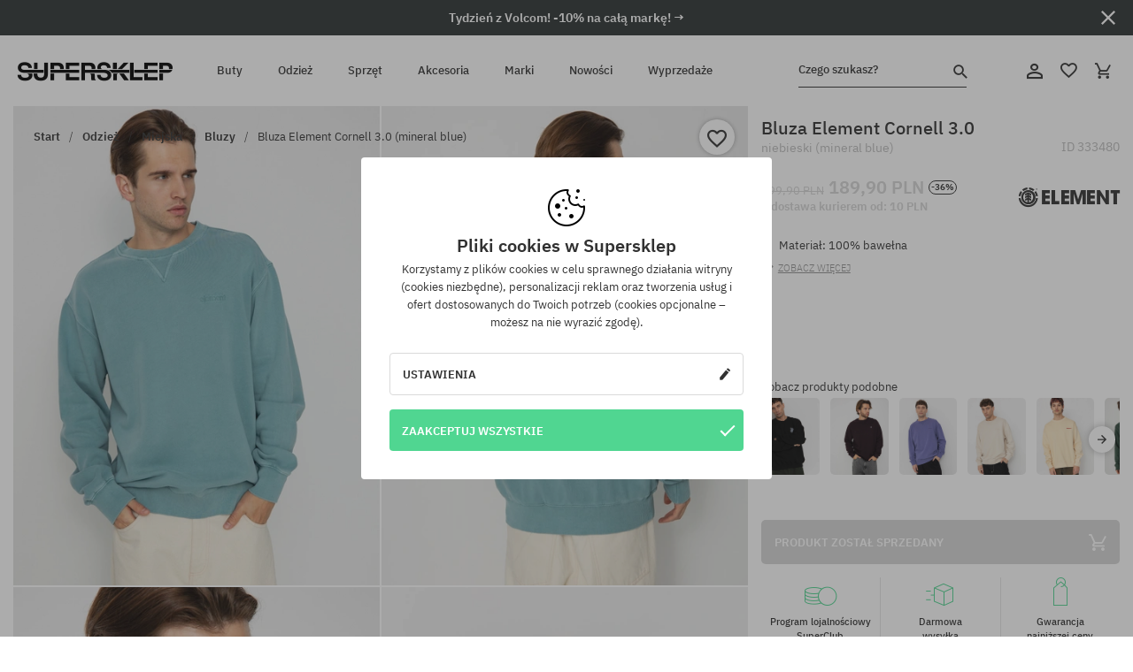

--- FILE ---
content_type: text/html; charset=UTF-8
request_url: https://supersklep.pl/i333480-bluza-element-cornell-3-0-mineral-blue
body_size: 37301
content:
<!doctype html>
<html lang="pl">
<head>
<script type="text/javascript">(()=>{if(!window.__GCAJP__){window.__GCAJP__=!0;let a="X-SHIELD-AID",o="3bf4b83a345240ec09c69180549b4c18";if("fetch"in window){let s=window.fetch.bind(window);window.fetch=function(t,r){try{var e,n,i;return t instanceof Request?c(t.url||"")?(e=h(r&&"headers"in(r||{})?r.headers:t.headers||void 0,a,o),n=new Request(t,{...r,headers:e}),s(n)):s(t,r):c(String(t))?((i={...r||{}}).headers=h(i.headers,a,o),s(t,i)):s(t,r)}catch(e){try{return s(t,r)}catch(e){return Promise.reject(e)}}}}if("undefined"!=typeof XMLHttpRequest){var t=XMLHttpRequest.prototype;let s=t.open,e=t.send;t.open=function(e,t,r,n,i){try{this.__sameOrigin=c(t)}catch(e){this.__sameOrigin=!1}return s.apply(this,arguments)},t.send=function(){try{this.__sameOrigin&&"function"==typeof this.setRequestHeader&&this.setRequestHeader(a,o)}catch(e){}return e.apply(this,arguments)}}function c(e){try{return new URL(e,location.href).origin===location.origin}catch(e){return!1}}function h(t,r,n){try{if(t instanceof Headers){let e=new Headers(t);return e.set(r,n),e}var e,i;if(Array.isArray(t))return 0<=(i=(e=t.slice()).findIndex(([e])=>String(e).toLowerCase()===r.toLowerCase()))?e[i]=[r,n]:e.push([r,n]),e;if(t&&"object"==typeof t)return{...t,[r]:n}}catch(e){}let s=new Headers;try{s.set(r,n)}catch(e){}return s}}})();</script>
    <title>Bluza Element Cornell 3.0 - niebieski (mineral blue)</title>
    <meta charset="UTF-8">
    <meta name="description" content="SUPERSKLEP: mamy oryginalne buty skate, sneakersy, markowe bluzy i spodnie. Sprzęt skateboardowy i snowboardowy. Marki Vans, Etnies, Converse, Nike, Burton znajdziesz u nas!">
    <meta name="viewport" content="width=device-width, initial-scale=1">   
    <meta http-equiv="X-UA-Compatible" content="IE=edge">
    <link rel="apple-touch-icon" sizes="180x180" href="/xapple-touch-icon.png,qv=rgvDWcAy21.pagespeed.ic.SkMEKyzJh8.webp">
    <link rel="icon" type="image/png" sizes="32x32" href="/xfavicon-32x32.png,qv=rgvDWcAy21.pagespeed.ic.0JZblQFu2M.webp">
    <link rel="icon" type="image/png" sizes="16x16" href="/xfavicon-16x16.png,qv=rgvDWcAy21.pagespeed.ic.4cJGhflSAA.webp">
    <link rel="manifest" href="/site.webmanifest?v=rgvDWcAy21">
    <link rel="mask-icon" href="/safari-pinned-tab.svg?v=rgvDWcAy21" color="#50d691">
    <link rel="shortcut icon" href="/favicon.ico?v=rgvDWcAy21">
    <link rel="preconnect" href="https://static.supersklep.pl">
    <link rel="preconnect" href="https://bloomreach.supersklep.pl">
    <link rel="preconnect" href="https://widgets.trustedshops.com">
    <link rel="preconnect" href="https://script.hotjar.com">
    <link rel="preconnect" href="https://static.hotjar.com">
    <link rel="preconnect" href="https://connect.facebook.net">
    <link rel="preconnect" href="https://www.google.com">
    <link rel="preconnect" href="https://googleads.g.doubleclick.net">
    <link rel="preload" as="style" href="//static.supersklep.pl/theme/s-19/font/ibm-plex-sans/stylesheet.min.css?v=1.60">
    
    <meta name="msapplication-TileColor" content="#50d691">
    <meta name="theme-color" content="#50d691">
        <link href="//static.supersklep.pl/theme/s-19/font/ibm-plex-sans/stylesheet.min.css?v=1.60" rel="stylesheet" type="text/css">
    <link href="//static.supersklep.pl/theme/s-19/css/style-v1.87.min.css" rel="stylesheet" type="text/css">
    <link href="//static.supersklep.pl/theme/s-19/css/consents.min.css?v=1.1" rel="stylesheet" type="text/css">
    <link href="//static.supersklep.pl/theme/s-19/css/swiper-bundle.min.css" rel="stylesheet" type="text/css">
    <link href="//static.supersklep.pl/theme/s-19/css/product.css?v=1.85" rel="stylesheet" type="text/css">
    <link href="//static.supersklep.pl/theme/s-19/css/product-desktop.min.css?v=1.86" media="only screen and (min-width: 1200px)" rel="stylesheet" type="text/css">
    <link href="//static.supersklep.pl/theme/s-19/css/product-mobile.min.css?v=1.90" media="only screen and (max-width: 1199px)" rel="stylesheet" type="text/css">
    <link href="//static.supersklep.pl/theme/s-19/css/notification-box.min.css?v=0.92" rel="stylesheet" type="text/css">
    <style type="text/css">.npp-mask.active .hot-story{display:none!important}</style>
    <link rel="canonical" href="https://supersklep.pl/i333480-bluza-element-cornell-3-0-mineral-blue">
<meta property="og:url" content="https://supersklep.pl/i333480-bluza-element-cornell-3-0-mineral-blue">
<meta property="og:image" content="https://static.supersklep.pl/1425190-bluza-element-cornell-3-0-mineral-blue.jpg?t=fb">
<meta property="og:title" content="Bluza Element Cornell 3.0 (mineral blue)">
<meta property="og:site_name" content="Sklep skateboardowy, snowboardowy, ze sneakersami i ubraniami streetwear | SUPERSKLEP">
<meta property="og:description" content="Materiał: 100% bawełna • Gramatura: 350g • Wygodny, luźny krój • Miły w dotyku materiał • Haftowane logo marki na lewej piersi • Dół i mankiety wykończone ściągaczami">
<meta property="og:type" content="article">    <script>if(!('clsPath'in window))window.clsPath='/';</script>
    <script>if(!('clsv'in window))window.clsv='1.127';</script>
    <script>if(!('clsvv'in window))window.clsvv='70';</script>
    <script>if(!('clsPrivacy'in window))window.clsPrivacy={'url':'https://supersklep.pl/webpage/privacy','urlModal':'https://supersklep.pl/webpage/privacy/modal'};</script>
</head>
<body class="no-touch npp" lang="pl" data-title-alt="Wróć do nas! :) | SUPERSKLEP" data-currency="PLN">
        <div style='display:none' id='sbbhscc'></div>
          <script type="text/javascript">
            var sbbvscc='';
            var sbbgscc='';
            function genPid() {return String.fromCharCode(108)+String.fromCharCode(98) ; };
          </script>
        <div id='sbbfrcc' style='position: absolute; top: -10px; left: 30px; font-size:1px'></div>
  <script type="text/javascript">function sbbgc(check_name){var start=document.cookie.indexOf(check_name+"=");var oVal='';var len=start+check_name.length+1;if((!start)&&(document.cookie.substring(0, check_name.length)!=check_name)){oVal='';}else if(start==-1){oVal='';}else{var end=document.cookie.indexOf(';', len);if(end==-1)end=document.cookie.length;var oVal=document.cookie.substring(len, end);};return oVal;}function addmg(inm, ext){var primgobj=document.createElement('IMG');primgobj.src=window.location.protocol+"//"+window.location.hostname+(window.location.port && window.location.port !=80 ? ':'+window.location.port : '')+"/sbbi/?sbbpg="+inm+(ext ? "&"+ext : "");var sbbDiv=document.getElementById('sbbfrcc');sbbDiv.appendChild(primgobj);};function addprid(prid){var oldVal=sbbgc("PRLST");if((oldVal.indexOf(prid)==-1)&&(oldVal.split('/').length < 5)){if(oldVal !=''){oldVal+='/';}document.cookie='PRLST='+oldVal+escape(prid)+';path=/; SameSite=Lax;';}}var sbbeccf=function(){this.sp3="jass";this.sf1=function(vd){return sf2(vd)+32;};var sf2=function(avd){return avd * 12;};this.sf4=function(yavd){return yavd+2;};var strrp=function(str, key, value){if(str.indexOf('&'+key+'=')> -1 || str.indexOf(key+'=')==0){var idx=str.indexOf('&'+key+'=');if(idx==-1)idx=str.indexOf(key+'=');var end=str.indexOf('&', idx+1);var newstr;if(end !=-1)newstr=str.substr(0, idx)+str.substr(end+(idx ? 0 : 1))+'&'+key+'='+value;else newstr=str.substr(0, idx)+'&'+key+'='+value;return newstr;}else return str+'&'+key+'='+value;};var strgt=function(name, text){if(typeof text !='string')return "";var nameEQ=name+"=";var ca=text.split(/[;&]/);for(var i=0;i < ca.length;i++){var c=ca[i];while(c.charAt(0)==' ')c=c.substring(1, c.length);if(c.indexOf(nameEQ)==0)return c.substring(nameEQ.length, c.length);}return "";};this.sfecgs={sbbgh: function(){var domain=document.location.host;if(domain.indexOf('www.')==0)domain=domain.replace('www.', '');return domain;}, f: function(name, value){var fv="";if(window.globalStorage){var host=this.sbbgh();try{if(typeof(value)!="undefined")globalStorage[host][name]=value;else{fv=globalStorage[host][name];if(typeof(fv.toString)!="undefined")fv=fv.toString();}}catch(e){}}return fv;}, name: "sbbrf"};this.sfecls={f: function(name, value){var fv="";try{if(window.localStorage){if(typeof(value)!="undefined")localStorage.setItem(name, value);else{fv=localStorage.getItem(name);if(typeof(fv.toString)!="undefined")fv=fv.toString();}}}catch(e){}return fv;}, name: "sbbrf"};this.sbbcv=function(invl){try{var invalArr=invl.split("-");if(invalArr.length > 1){if(invalArr[0]=="A" || invalArr[0]=="D"){invl=invalArr[1];}else invl="";}if(invl==null || typeof(invl)=="undefined" || invl=="falseImgUT" || invl=="undefined" || invl=="null" || invl !=encodeURI(invl))invl="";if(typeof(invl).toLowerCase()=="string")if(invl.length > 20)if(invl.substr(0, 2)!="h4")invl="";}catch(ex){invl="";}return invl;};this.sbbsv=function(fv){for(var elm in this){if(this[elm].name=="sbbrf"){this[elm].f("altutgv2", fv);}}document.cookie="UTGv2="+fv+';expires=Mon, 27-Jul-26 16:18:37 GMT;path=/; SameSite=Lax;';};this.sbbgv=function(){var valArr=Array();var currVal="";for(var elm in this){if(this[elm].name=="sbbrf"){currVal=this[elm].f("altutgv2");currVal=this.sbbcv(currVal);if(currVal !="")valArr[currVal]=(typeof(valArr[currVal])!="undefined" ? valArr[currVal]+1 : 1);}}var lb=0;var fv="";for(var val in valArr){if(valArr[val] > lb){fv=val;lb=valArr[val]}}if(fv=="")fv=sbbgc("UTGv2");fv=this.sbbcv(fv);if(fv !="")this.sbbsv(fv);else this.sbbsv("D-h47a984679b23866ccdc7188b92befae1148");return fv;};};function m2vr(m1, m2){var i=0;var rc="";var est="ghijklmnopqrstuvwyz";var rnum;var rpl;var charm1=m1.charAt(i);var charm2=m2.charAt(i);while(charm1 !="" || charm2 !=""){rnum=Math.floor(Math.random()* est.length);rpl=est.substring(rnum, rnum+1);rc+=(charm1=="" ? rpl : charm1)+(charm2=="" ? rpl : charm2);i++;charm1=m1.charAt(i);charm2=m2.charAt(i);}return rc;}function sbbls(prid){try{var eut=sbbgc("UTGv2");window.sbbeccfi=new sbbeccf();window.sbbgs=sbbeccfi.sbbgv();if(eut !=sbbgs && sbbgs !="" && typeof(sbbfcr)=="undefined"){addmg('utMedia', "vii="+m2vr("1fce9a8b10e096c6f73da0c788a1dbc3", sbbgs));}var sbbiframeObj=document.createElement('IFRAME');var dfx=new Date();sbbiframeObj.id='SBBCrossIframe';sbbiframeObj.title='SBBCrossIframe';sbbiframeObj.tabindex='-1';sbbiframeObj.lang='en';sbbiframeObj.style.visibility='hidden';sbbiframeObj.setAttribute('aria-hidden', 'true');sbbiframeObj.style.border='0px';if(document.all){sbbiframeObj.style.position='absolute';sbbiframeObj.style.top='-1px';sbbiframeObj.style.height='1px';sbbiframeObj.style.width='28px';}else{sbbiframeObj.style.height='1px';sbbiframeObj.style.width='0px';}sbbiframeObj.scrolling="NO";sbbiframeObj.src=window.location.protocol+"//"+window.location.hostname+(window.location.port && window.location.port !=80 ? ':'+window.location.port : '')+'/sbbi/?sbbpg=sbbShell&gprid='+prid + '&sbbgs='+sbbgs+'&ddl='+(Math.round(dfx.getTime()/1000)-1769617117)+'';var sbbDiv=document.getElementById('sbbfrcc');sbbDiv.appendChild(sbbiframeObj);}catch(ex){;}}try{var y=unescape(sbbvscc.replace(/^<\!\-\-\s*|\s*\-\->$/g, ''));document.getElementById('sbbhscc').innerHTML=y;var x=unescape(sbbgscc.replace(/^<\!\-\-\s*|\s*\-\->$/g, ''));}catch(e){x='function genPid(){return "jser";}';}try{if(window.gprid==undefined)document.write('<'+'script type="text/javascri'+'pt">'+x+"var gprid=genPid();addprid(gprid);sbbls(gprid);<"+"/script>");}catch(e){addprid("dwer");}</script>
<script data-pagespeed-no-defer>window.dataLayer=window.dataLayer||[];function gtag(){dataLayer.push(arguments)};gtag('consent','default',{'ad_storage':'denied','ad_user_data':'denied','ad_personalization':'denied','analytics_storage':'denied','functionality_storage':'granted','personalization_storage':'denied','security_storage':'granted'});dataLayer.push({'isLoggedIn':'no','userID':'na','userBID':'na','userFrom':'na','userStatus':'na','userRFM':'na','userCountry':'na','ecommerce':{'currencyCode':'PLN','detail':{'products':[{"id":"333480","name":"Bluza Element Cornell 3.0 (mineral blue)","price":189.9,"brand":"Element","category":"Odzie\u017c \/ Bluzy \/ Codzienne \/ Nierozpinane \/ Bez kaptura","bi_category_1":"","bi_category_2":"","dimension6":"STREETWEAR","dimension7":"M","dimension8":"mineral blue","dimension9":"2023-09-07","dimension10":"FA23","rating":0,"sizes":[],"in_stock":false}]}},'pageType':'product','pageLanguage':'pl'});dataLayer.push({"monster_type":"product"});dataLayer.push({"monster_id":"333480"});dataLayer.push({"monster_group_id":"85b4d6f4ed72706d6f21dd02b5a37ed1"});dataLayer.push({"monster_name":"Bluza Element Cornell 3.0 (mineral blue)"});dataLayer.push({"monster_product_category":"Bluzy"});dataLayer.push({"monster_product_subject":"STREETWEAR"});dataLayer.push({"monster_product_brand":"Element"});dataLayer.push({"monster_product_price":"189.90"});dataLayer.push({"monster_product_currency":"PLN"});dataLayer.push({"e__view_item":{"product_id":"333480","product_group_id":"85b4d6f4ed72706d6f21dd02b5a37ed1","price":"299.90","sale_price":"189.90","total_price":"189.90","total_price_pln":"189.90","brand":"Element","subject":["STREETWEAR","SKATEBOARD"],"title":"Bluza Element Cornell 3.0 (mineral blue)","currency":"PLN","gender":"male","age_group":"adult","category_0":"Odzie\u017c","category_1":"Miejska","category_2":"Bluzy"}});</script>

<!-- Google Tag Manager -->
<noscript data-pagespeed-no-defer><iframe src="//www.googletagmanager.com/ns.html?id=GTM-PVJM38W" height="0" width="0" style="display:none;visibility:hidden"></iframe></noscript>
<script data-pagespeed-no-defer>(function(w,d,s,l,i){w[l]=w[l]||[];w[l].push({'gtm.start':new Date().getTime(),event:'gtm.js'});var f=d.getElementsByTagName(s)[0],j=d.createElement(s),dl=l!='dataLayer'?'&l='+l:'';j.async=true;j.src='//www.googletagmanager.com/gtm.js?id='+i+dl;f.parentNode.insertBefore(j,f);})(window,document,'script','dataLayer','GTM-PVJM38W');</script>
<!-- End Google Tag Manager -->

<div class="loader-wrapper" id="pageLoader">
    <div class="preloader-logo-wrapper">
        <img class="preloader-logo" src="//static.supersklep.pl/theme/s-19/img/svg/logo.svg" alt="Bluza Element Cornell 3.0 - niebieski (mineral blue)">
        <img src="//static.supersklep.pl/theme/s-19/img/loader.gif" alt="loading ..">
    </div>
</div>

<div class="container">
    <div class="overlay"></div>
    <div class="modal-overlay"></div>
    <header class="header subpage">
<div class="hot-story alert" data-id="viewBar52"><div class="hot-story-wrapper" style="background-color:#2c3232"><a href="/tydzien-z-volcom" class="content" style="color:#ffffff"><span class="mobile-show"><strong>Tydzień z Volcom! -10% na całą markę! →</strong></span>
<span class="mobile-hide"><strong>Tydzień z Volcom! -10% na całą markę! →</strong></span>
</a><button type="button" title="Zamknij" class="btn btn-close alert-close" style="color:#ffffff"><i class="icon-close"></i></button><div class="hot-story-mask"></div></div></div>        <div class="header-wrapper">
            <div class="header-logo">
                <a class="icon-logo" href="https://supersklep.pl/" title="Bluza Element Cornell 3.0 - niebieski (mineral blue)"></a>
            </div>
            <div class="header-menu">
            
<nav class="header-nav">
    <button type="button" title="Menu" class="btn btn-hamburger js--openAsideMenu"><span class="icon-mobile"></span></button>
    <button type="button" title="Czego szukasz?" class="btn btn-loop js--searchProducts"><span class="icon-loop"></span></button>

    <div class="main-menu">
        <ul class="header-ul">
			<li class="li-level1"><a data-num="1" class="menu-link" data-target-id="7451" data-target="#header-panel-category-7451" href="https://supersklep.pl/buty-miejskie-i-snowboardowe" title="Buty">Buty</a></li>
			<li class="li-level1"><a data-num="2" class="menu-link" data-target-id="7452" data-target="#header-panel-category-7452" href="https://supersklep.pl/odziez-miejska-i-snowboardowa" title="Odzież">Odzież</a></li>
			<li class="li-level1"><a data-num="3" class="menu-link" data-target-id="7453" data-target="#header-panel-category-7453" href="https://supersklep.pl/sprzet-snowboardowy-i-skateboardowy" title="Sprzęt">Sprzęt</a></li>
			<li class="li-level1"><a data-num="4" class="menu-link" data-target-id="7454" data-target="#header-panel-category-7454" href="https://supersklep.pl/akcesoria" title="Akcesoria">Akcesoria</a></li>
          <li class="li-level1"><a class="menu-link" data-target="#header-panel-brand" href="https://supersklep.pl/catalog/page/brand" title="Marki">Marki</a></li>
			<li class="li-level1"><a class="menu-link" data-target="#header-panel-newests" href="https://supersklep.pl/nowosci" title="Nowości">Nowości</a></li>
			<li class="li-level1"><a class="menu-link" data-target="#header-panel-sales" href="https://supersklep.pl/wyprzedaz" title="Wyprzedaże">Wyprzedaże</a></li>
        
        </ul>
    </div>
</nav>

            </div>
            <div class="header-customer-panel">
                <button type="button" class="header-search js--searchProducts">
                    <span class="search-form">Czego szukasz?</span>
                    <span class="search-icon"><i class="icon-loop"></i></span>
                </button>
                <div class="customer-panel">
                                            <a href="https://supersklep.pl/account/account" title="Twoje konto" class="customer-panel-item btn btn-link customer-acc js--loginModal exponea--doObserve"><i class="icon-customer-acc-1"></i></a> 
                                        <a href="https://supersklep.pl/account/wishlist" title="Ulubione" class="customer-panel-item btn btn-link customer-fav js--wishlistCount"><i class="icon-heart-1"></i><i class="circle">0</i></a> 
                    <a href="https://supersklep.pl/sale/checkout/basket" title="Twój koszyk" class="customer-panel-item btn btn-link customer-shopping js--openBasket "><i class="icon-basket-1"></i><span class="circle js--basketQuantityTotal">0</span></a>
                </div>          
            </div>
        </div>
        <div class="menu-desktop js--menuPanel" id="menu-desktop"><div class="menu-panel" data-src="7451" id="header-panel-category-7451"></div><div class="menu-panel" data-src="7452" id="header-panel-category-7452"></div><div class="menu-panel" data-src="7453" id="header-panel-category-7453"></div><div class="menu-panel" data-src="7454" id="header-panel-category-7454"></div><div class="menu-panel" id="header-panel-brand" data-src="brand"></div><div class="menu-panel" id="header-panel-newests" data-src="newests"></div><div class="menu-panel" id="header-panel-sales" data-src="sales"></div></div>
        <div class="panel-search-wrapper" id="searchPanel" data-txt-not-found="Nie znaleziono szukanych produktów">
            <div class="panel-search-container">
                <div class="panel-search-header">
                    <div class="search-field">
                        <input name="keywords" class="search-input" value="" autocomplete="off" placeholder="Czego szukasz?">
                        <button class="btn btn-reset js--resetForm">wyczyść</button>
                        <span class="btn btn-search"><i class="icon-loop"></i></span>
                    </div>
                    <button title="Zamknij" class="btn btn-close js--close"><i class="icon-close"></i></button>
                </div>
                <div class="panel-search-main"></div>
            </div>
        </div>
    </header>

<div class="npp-main" itemtype="http://schema.org/Product" itemscope><div class="npp-mask"><div class="npp-nav"><div style="position: fixed; top: 0; left: 0; width: 100%; overflow: hidden; display: flex; flex-wrap: wrap; justify-content: space-between; align-content: center;"><div class="hot-story alert" data-id="viewBar52"><div class="hot-story-wrapper" style="background-color:#2c3232"><a href="/tydzien-z-volcom" class="content" style="color:#ffffff"><span class="mobile-show"><strong>Tydzień z Volcom! -10% na całą markę! →</strong></span>
<span class="mobile-hide"><strong>Tydzień z Volcom! -10% na całą markę! →</strong></span>
</a><button type="button" title="Zamknij" class="btn btn-close alert-close" style="color:#ffffff"><i class="icon-close"></i></button><div class="hot-story-mask"></div></div></div><a href="https://supersklep.pl/bluzy" class="npp-nav-back moveBack" style="position: static; top: auto; left: auto; right: auto; margin: 10px;"><svg xmlns="http://www.w3.org/2000/svg" width="16" height="16" viewBox="0 0 16 16"><path id="ic_arrow_forward_24px" d="M12,4,10.59,5.41,16.17,11H4v2H16.17l-5.58,5.59L12,20l8-8Z" transform="translate(20 20) rotate(180)" fill="#313131"/></svg></a><a href="https://supersklep.pl/sale/checkout/basket" class="npp-nav-cart js--openBasket" style="position: static; top: auto; left: auto; right: auto; margin: 10px;"><svg xmlns="http://www.w3.org/2000/svg" width="20.16" height="20" viewBox="0 0 20.16 20"><path id="ic_add_shopping_cart_24px" d="M7,18a2,2,0,1,0,2,2A2,2,0,0,0,7,18Zm10,0a2,2,0,1,0,2,2A2,2,0,0,0,17,18ZM7.17,14.75l.03-.12L8.1,13h7.45a1.991,1.991,0,0,0,1.75-1.03l3.86-7.01L19.42,4h-.01l-1.1,2-2.76,5H8.53l-.13-.27L6.16,6,5.21,4,4.27,2H1V4H3l3.6,7.59L5.25,14.04A1.933,1.933,0,0,0,5,15a2.006,2.006,0,0,0,2,2H19V15H7.42A.254.254,0,0,1,7.17,14.75Z" transform="translate(-1 -2)" fill="#313131"/></svg></a></div><a rel="nofollow" href="https://supersklep.pl/account/wishlist/toggle/id-333480" title="Obserwuj ten produkt" class="btn btn-wishlist npp-nav-wishlist gtm--btn-wishlist"><i class="icon-heart-1"></i></a><span class="npp-nav-colors js--show-colors"><svg xmlns="http://www.w3.org/2000/svg" width="15" height="15" viewBox="0 0 15 15"><g id="Group_1049" data-name="Group 1049" transform="translate(-180.088 -443.747)">
			  <path id="Path_288" data-name="Path 288" d="M266.152,449.683l2.32-.754a7.5,7.5,0,0,0-7.133-5.182v2.439A5.062,5.062,0,0,1,266.152,449.683Z" transform="translate(-73.75 0)" fill="#e8d925"/>
			  <path id="Path_289" data-name="Path 289" d="M182.527,502.207a5.056,5.056,0,0,1,.247-1.564l-2.32-.754a7.5,7.5,0,0,0,2.726,8.384l1.433-1.973A5.053,5.053,0,0,1,182.527,502.207Z" transform="translate(0 -50.96)" fill="#643082"/>
			  <path id="Path_290" data-name="Path 290" d="M191.194,446.186v-2.439a7.5,7.5,0,0,0-7.133,5.182l2.32.754A5.062,5.062,0,0,1,191.194,446.186Z" transform="translate(-3.606 0)" fill="#e23737"/>
			  <path id="Path_291" data-name="Path 291" d="M218,570.315a5.037,5.037,0,0,1-2.974-.967l-1.433,1.973a7.494,7.494,0,0,0,8.815,0l-1.433-1.973A5.037,5.037,0,0,1,218,570.315Z" transform="translate(-30.408 -114.007)" fill="#535aea"/>
			  <path id="Path_292" data-name="Path 292" d="M297.72,499.889l-2.32.754a5.061,5.061,0,0,1-1.839,5.658l1.433,1.973a7.5,7.5,0,0,0,2.726-8.384Z" transform="translate(-102.999 -50.96)" fill="#5fa035"/>
			</g></svg> kolory (<span class="count"></span>)</span></div><div class="npp-media">    <div class="breadcrumbs js--fixPositionToHeader">
    <div class="breadcrumbs-wrapper">
        <ul class="breadcrumbs-ul" itemscope itemtype="http://schema.org/BreadcrumbList">
            <li class="breadcrumbs-link" itemprop="itemListElement" itemscope itemtype="http://schema.org/ListItem"><a href="https://supersklep.pl/" title="Sklep skateboardowy, snowboardowy, ze sneakersami i ubraniami streetwear | SUPERSKLEP" itemprop="item"><span itemprop="name">Start</span></a><meta itemprop="position" content="1"/></li>
            <li class="breadcrumbs-link" itemprop="itemListElement" itemscope itemtype="http://schema.org/ListItem">
	<a itemprop="item" href="https://supersklep.pl/odziez-miejska-i-snowboardowa" title="Odzież"><span itemprop="name">Odzież</span></a><meta itemprop="position" content="2"/>
	<div class="breadcrumbs-submenu"><ul class="submenu">
		<li class="submenu-link"><a href="https://supersklep.pl/odziez-miejska" title="Miejska">Miejska</a></li>
		<li class="submenu-link"><a href="https://supersklep.pl/odziez-snowboardowa" title="Snowboardowa">Snowboardowa</a></li>
	</ul></div>
</li>
<li class="breadcrumbs-link" itemprop="itemListElement" itemscope itemtype="http://schema.org/ListItem">
	<a itemprop="item" href="https://supersklep.pl/odziez-miejska" title="Miejska"><span itemprop="name">Miejska</span></a><meta itemprop="position" content="3"/>
	<div class="breadcrumbs-submenu"><ul class="submenu">
		<li class="submenu-link"><a href="https://supersklep.pl/koszulki" title="Koszulki">Koszulki</a></li>
		<li class="submenu-link"><a href="https://supersklep.pl/bluzy" title="Bluzy">Bluzy</a></li>
		<li class="submenu-link"><a href="https://supersklep.pl/spodnie" title="Spodnie">Spodnie</a></li>
		<li class="submenu-link"><a href="https://supersklep.pl/koszule" title="Koszule">Koszule</a></li>
		<li class="submenu-link"><a href="https://supersklep.pl/longsleeve" title="Longsleeve">Longsleeve</a></li>
		<li class="submenu-link"><a href="https://supersklep.pl/kurtki" title="Kurtki">Kurtki</a></li>
		<li class="submenu-link"><a href="https://supersklep.pl/szorty" title="Szorty">Szorty</a></li>
		<li class="submenu-link"><a href="https://supersklep.pl/czapki-z-daszkiem" title="Czapki z daszkiem">Czapki z daszkiem</a></li>
		<li class="submenu-link"><a href="https://supersklep.pl/czapki-zimowe" title="Czapki zimowe">Czapki zimowe</a></li>
		<li class="submenu-link"><a href="https://supersklep.pl/odziez-miejska-kaszkiety" title="Kaszkiety">Kaszkiety</a></li>
		<li class="submenu-link"><a href="https://supersklep.pl/odziez-miejska-polary" title="Polary">Polary</a></li>
		<li class="submenu-link"><a href="https://supersklep.pl/skarpetki" title="Skarpetki">Skarpetki</a></li>
		<li class="submenu-link"><a href="https://supersklep.pl/sukienki" title="Sukienki">Sukienki</a></li>
		<li class="submenu-link"><a href="https://supersklep.pl/swetry" title="Swetry">Swetry</a></li>
		<li class="submenu-link"><a href="https://supersklep.pl/koszulki-polo" title="Polo">Polo</a></li>
		<li class="submenu-link"><a href="https://supersklep.pl/spodnice" title="Spódnice">Spódnice</a></li>
		<li class="submenu-link"><a href="https://supersklep.pl/bielizna" title="Bielizna">Bielizna</a></li>
		<li class="submenu-link"><a href="https://supersklep.pl/stroje-kapielowe" title="Stroje kąpielowe">Stroje kąpielowe</a></li>
		<li class="submenu-link"><a href="https://supersklep.pl/kapelusze" title="Kapelusze">Kapelusze</a></li>
		<li class="submenu-link"><a href="https://supersklep.pl/szaliki" title="Szaliki">Szaliki</a></li>
		<li class="submenu-link"><a href="https://supersklep.pl/rekawiczki" title="Rękawiczki">Rękawiczki</a></li>
		<li class="submenu-link"><a href="https://supersklep.pl/odziez-miejska-plaszcze" title="Płaszcze">Płaszcze</a></li>
		<li class="submenu-link"><a href="https://supersklep.pl/odziez-miejska-legginsy" title="Legginsy">Legginsy</a></li>
		<li class="submenu-link"><a href="https://supersklep.pl/odziez-miejska-kamizelki" title="Kamizelki">Kamizelki</a></li>
		<li class="submenu-link"><a href="https://supersklep.pl/odziez-miejska-pianki" title="Pianki">Pianki</a></li>
	</ul></div>
</li>
<li class="breadcrumbs-link" itemprop="itemListElement" itemscope itemtype="http://schema.org/ListItem">
	<a itemprop="item" href="https://supersklep.pl/bluzy" title="Bluzy"><span itemprop="name">Bluzy</span></a><meta itemprop="position" content="4"/>
</li>
<li class="breadcrumbs-link" itemprop="itemListElement" itemscope itemtype="http://schema.org/ListItem">
	<a itemprop="item" href="https://supersklep.pl" title="Bluza Element Cornell 3.0 (mineral blue)"><span itemprop="name">Bluza Element Cornell 3.0 (mineral blue)</span></a><meta itemprop="position" content="5"/>
</li>
        </ul>
<div><a rel="nofollow" href="/account/wishlist/toggle?id=333480" title="Obserwuj ten produkt" class="btn btn-wishlist gtm--btn-wishlist"><i class="icon-heart-1"></i></a><a href="" title="Bluza Element Cornell 3.0 (mineral blue)" class="btn btn-share js--share"><i class="icon-share"></i></a></div>
    </div>
    </div>
    <div class="npp-media-images" id="product-gallery"><div class="swiper-container"><div class="swiper-wrapper"><div class="swiper-slide"><a class="gtm--product-image-zoom image first" href="https://static.supersklep.pl/1425190-bluza-element-cornell-3-0-mineral-blue.jpg?width=1920"><img src="https://static.supersklep.pl/1425190-bluza-element-cornell-3-0-mineral-blue.jpg?width=960" width="100%" height="100%" alt="Bluza Element Cornell 3.0 (mineral blue)" fetchPriority="high" srcset="https://static.supersklep.pl/1425190-bluza-element-cornell-3-0-mineral-blue.jpg?width=960 960w, 
    https://static.supersklep.pl/1425190-bluza-element-cornell-3-0-mineral-blue.jpg?width=800 800w, 
    https://static.supersklep.pl/1425190-bluza-element-cornell-3-0-mineral-blue.jpg?width=480 480w,
    https://static.supersklep.pl/1425190-bluza-element-cornell-3-0-mineral-blue.jpg?width=320 320w" sizes="(max-width: 1199px) 150vw, (min-width: 1200px) 33vw, 100vw"></a></div><div class="swiper-slide"><a class="gtm--product-image-zoom image" href="https://static.supersklep.pl/1425191-bluza-element-cornell-3-0-mineral-blue.jpg?width=1920"><img src="[data-uri]" alt="Bluza Element Cornell 3.0 (mineral blue)" class="owl-lazy lazy" width="100%" height="100%" data-src="https://static.supersklep.pl/1425191-bluza-element-cornell-3-0-mineral-blue.jpg?width=960" data-srcset="https://static.supersklep.pl/1425191-bluza-element-cornell-3-0-mineral-blue.jpg?width=960 960w, 
    https://static.supersklep.pl/1425191-bluza-element-cornell-3-0-mineral-blue.jpg?width=800 800w, 
    https://static.supersklep.pl/1425191-bluza-element-cornell-3-0-mineral-blue.jpg?width=480 480w,
    https://static.supersklep.pl/1425191-bluza-element-cornell-3-0-mineral-blue.jpg?width=320 320w" data-sizes="(max-width: 1199px) 150vw, (min-width: 1200px) 33vw, 100vw"></a></div><div class="swiper-slide"><a class="gtm--product-image-zoom image" href="https://static.supersklep.pl/1425192-bluza-element-cornell-3-0-mineral-blue.jpg?width=1920"><img src="[data-uri]" alt="Bluza Element Cornell 3.0 (mineral blue)" class="owl-lazy lazy" width="100%" height="100%" data-src="https://static.supersklep.pl/1425192-bluza-element-cornell-3-0-mineral-blue.jpg?width=960" data-srcset="https://static.supersklep.pl/1425192-bluza-element-cornell-3-0-mineral-blue.jpg?width=960 960w, 
    https://static.supersklep.pl/1425192-bluza-element-cornell-3-0-mineral-blue.jpg?width=800 800w, 
    https://static.supersklep.pl/1425192-bluza-element-cornell-3-0-mineral-blue.jpg?width=480 480w,
    https://static.supersklep.pl/1425192-bluza-element-cornell-3-0-mineral-blue.jpg?width=320 320w" data-sizes="(max-width: 1199px) 150vw, (min-width: 1200px) 33vw, 100vw"></a></div><div class="swiper-slide"><a class="gtm--product-image-zoom image" href="https://static.supersklep.pl/1423742-bluza-element-cornell-3-0-mineral-blue.jpg?width=1920"><img src="[data-uri]" alt="Bluza Element Cornell 3.0 (mineral blue)" class="owl-lazy lazy" width="100%" height="100%" data-src="https://static.supersklep.pl/1423742-bluza-element-cornell-3-0-mineral-blue.jpg?width=960" data-srcset="https://static.supersklep.pl/1423742-bluza-element-cornell-3-0-mineral-blue.jpg?width=960 960w, 
    https://static.supersklep.pl/1423742-bluza-element-cornell-3-0-mineral-blue.jpg?width=800 800w, 
    https://static.supersklep.pl/1423742-bluza-element-cornell-3-0-mineral-blue.jpg?width=480 480w,
    https://static.supersklep.pl/1423742-bluza-element-cornell-3-0-mineral-blue.jpg?width=320 320w" data-sizes="(max-width: 1199px) 150vw, (min-width: 1200px) 33vw, 100vw"></a></div></div><div class="swiper-pagination"></div></div><div id="preview-image"></div></div></div><div class="npp-sidebar"><div class="npp-sidebar-content js--fixPositionToHeader"><div class="npp-overlay-inside"></div><div class="npp-sidebar-content-top"><span id="dragMeUp"></span><span id="dragMeDown"></span><h1 class="product-title force-select">Bluza Element Cornell 3.0 <small>niebieski (mineral blue)</small></h1><p class="product-id" data-clipboard-action="copy" data-clipboard-target=".id">ID <span class="id">333480</span></p><div class="npp-flex-line product-price-box"><div><div class="npp-flex-line product-price"><p class="prev-price t-disabled">299,90 PLN</p><p class="current-price t-disabled">189,90 PLN</p><span class="price-discount">-36%</span></div><div class="shipping-notify"><p class="delivery-price t-disabled">+ <a class="g--link" href="/wysylki-dostawy-czas-realizacji">dostawa kurierem od:</a> 10 PLN</p></div></div><a href="https://supersklep.pl/element" title="Element" class="npp-brand gtm--pn" data-pn-id="20962" data-pn-name="productpage logo" data-pn-creative="Element" data-pn-position="1"><i class="logo-element"></i></a></div><div class="product-description"><ul class="product-introduction" style="overflow:hidden;"><li>Materiał: 100% bawełna</li><li>
Gramatura: 350g</li></ul><button type="button" class="btn-more-info js--scrollTo js--showTab" data-scroll-to="#productNavigation" data-target="#product-description"><i class="icon-mark-down" style="font-size: 9px; margin-right: 5px;"></i>Zobacz więcej</button></div></div><div class="npp-sidebar-content-bottom"><div class="swiper-container product-similar" data-count="15"><span class="swiper-title">Zobacz produkty podobne</span><div class="swiper-wrapper"><div class="swiper-slide"><a class="item js--previewSimilarProduct" href="https://supersklep.pl/i362307-bluza-youth-skateboards-skate-rat-crew-black" title="Bluza Youth Skateboards Skate Rat Crew (black)" data-view-image="https://static.supersklep.pl/1569424-bluza-youth-skateboards-skate-rat-crew-black.jpg?width=1920"><img src="https://static.supersklep.pl/1569424-bluza-youth-skateboards-skate-rat-crew-black.jpg?width=320" alt="Bluza Youth Skateboards Skate Rat Crew (black)"></a></div><div class="swiper-slide"><a class="item js--previewSimilarProduct" href="https://supersklep.pl/i347345-bluza-iriedaily-mini-flag-2-nightfall" title="Bluza Iriedaily Mini Flag 2 (nightfall)" data-view-image="https://static.supersklep.pl/1499677-bluza-iriedaily-mini-flag-2-nightfall.jpg?width=1920"><img src="https://static.supersklep.pl/1499677-bluza-iriedaily-mini-flag-2-nightfall.jpg?width=320" alt="Bluza Iriedaily Mini Flag 2 (nightfall)"></a></div><div class="swiper-slide"><a class="item js--previewSimilarProduct" href="https://supersklep.pl/i353578-bluza-element-cornell-3-0-cr-veronica" title="Bluza Element Cornell 3.0 Cr (veronica)" data-view-image="https://static.supersklep.pl/1528864-bluza-element-cornell-3-0-cr-veronica.jpg?width=1920"><img src="https://static.supersklep.pl/1528864-bluza-element-cornell-3-0-cr-veronica.jpg?width=320" alt="Bluza Element Cornell 3.0 Cr (veronica)"></a></div><div class="swiper-slide"><a class="item js--previewSimilarProduct" href="https://supersklep.pl/i353579-bluza-element-cornell-3-0-cr-oat-milk" title="Bluza Element Cornell 3.0 Cr (oat milk)" data-view-image="https://static.supersklep.pl/1528872-bluza-element-cornell-3-0-cr-oat-milk.jpg?width=1920"><img src="https://static.supersklep.pl/1528872-bluza-element-cornell-3-0-cr-oat-milk.jpg?width=320" alt="Bluza Element Cornell 3.0 Cr (oat milk)"></a></div><div class="swiper-slide"><a class="item js--previewSimilarProduct" href="https://supersklep.pl/i352976-bluza-polar-skate-dave-crewneck-oatmeal" title="Bluza Polar Skate Dave Crewneck (oatmeal) " data-view-image="https://static.supersklep.pl/1526182-bluza-polar-skate-dave-crewneck-oatmeal.jpg?width=1920"><img src="https://static.supersklep.pl/1526182-bluza-polar-skate-dave-crewneck-oatmeal.jpg?width=320" alt="Bluza Polar Skate Dave Crewneck (oatmeal) "></a></div><div class="swiper-slide"><a class="item js--previewSimilarProduct" href="https://supersklep.pl/i340283-bluza-element-cornell-classic-cr-garden-topiary" title="Bluza Element Cornell Classic Cr (garden topiary)" data-view-image="https://static.supersklep.pl/1459778-bluza-element-cornell-classic-cr-garden-topiary.jpg?width=1920"><img src="https://static.supersklep.pl/1459778-bluza-element-cornell-classic-cr-garden-topiary.jpg?width=320" alt="Bluza Element Cornell Classic Cr (garden topiary)"></a></div><div class="swiper-slide"><a class="item js--previewSimilarProduct" href="https://supersklep.pl/i343954-bluza-element-cornell-classic-cr-eclipse-navy" title="Bluza Element Cornell Classic Cr (eclipse navy)" data-view-image="https://static.supersklep.pl/1481742-bluza-element-cornell-classic-cr-eclipse-navy.jpg?width=1920"><img src="https://static.supersklep.pl/1481742-bluza-element-cornell-classic-cr-eclipse-navy.jpg?width=320" alt="Bluza Element Cornell Classic Cr (eclipse navy)"></a></div><div class="swiper-slide"><a class="item js--previewSimilarProduct" href="https://supersklep.pl/i328831-bluza-nike-sb-club-dk-grey-heather-white" title="Bluza Nike SB Club (dk grey heather/white)" data-view-image="https://static.supersklep.pl/1397445-bluza-nike-sb-club-dk-grey-heather-white.jpg?width=1920"><img src="https://static.supersklep.pl/1397445-bluza-nike-sb-club-dk-grey-heather-white.jpg?width=320" alt="Bluza Nike SB Club (dk grey heather/white)"></a></div><div class="swiper-slide"><a class="item js--previewSimilarProduct" href="https://supersklep.pl/i338979-bluza-carhartt-wip-mist-acapulco-wax" title="Bluza Carhartt WIP Mist (acapulco/wax)" data-view-image="https://static.supersklep.pl/1453594-bluza-carhartt-wip-mist-acapulco-wax.jpg?width=1920"><img src="https://static.supersklep.pl/1453594-bluza-carhartt-wip-mist-acapulco-wax.jpg?width=320" alt="Bluza Carhartt WIP Mist (acapulco/wax)"></a></div><div class="swiper-slide"><a class="item js--previewSimilarProduct" href="https://supersklep.pl/i363161-bluza-massdnm-patch-olive" title="Bluza MassDnm Patch (olive)" data-view-image="https://static.supersklep.pl/1573793-bluza-massdnm-patch-olive.jpg?width=1920"><img src="https://static.supersklep.pl/1573793-bluza-massdnm-patch-olive.jpg?width=320" alt="Bluza MassDnm Patch (olive)"></a></div><div class="swiper-slide"><a class="item js--previewSimilarProduct" href="https://supersklep.pl/i348821-bluza-massdnm-patch-crew-lt-heather-grey" title="Bluza MassDnm Patch Crew (lt heather grey)" data-view-image="https://static.supersklep.pl/1505290-bluza-massdnm-patch-crew-lt-heather-grey.jpg?width=1920"><img src="https://static.supersklep.pl/1505290-bluza-massdnm-patch-crew-lt-heather-grey.jpg?width=320" alt="Bluza MassDnm Patch Crew (lt heather grey)"></a></div><div class="swiper-slide"><a class="item js--previewSimilarProduct" href="https://supersklep.pl/i348822-bluza-massdnm-patch-crew-black" title="Bluza MassDnm Patch Crew (black)" data-view-image="https://static.supersklep.pl/1505722-bluza-massdnm-patch-crew-black.jpg?width=1920"><img src="https://static.supersklep.pl/1505722-bluza-massdnm-patch-crew-black.jpg?width=320" alt="Bluza MassDnm Patch Crew (black)"></a></div><div class="swiper-slide"><a class="item js--previewSimilarProduct" href="https://supersklep.pl/i334372-bluza-volcom-too-kool-lse-crew-dirty-white" title="Bluza Volcom Too Kool Lse Crew (dirty white)" data-view-image="https://static.supersklep.pl/1430331-bluza-volcom-too-kool-lse-crew-dirty-white.jpg?width=1920"><img src="https://static.supersklep.pl/1430331-bluza-volcom-too-kool-lse-crew-dirty-white.jpg?width=320" alt="Bluza Volcom Too Kool Lse Crew (dirty white)"></a></div><div class="swiper-slide"><a class="item js--previewSimilarProduct" href="https://supersklep.pl/i360716-bluza-brixton-gallop-crew-black" title="Bluza Brixton Gallop Crew (black)" data-view-image="https://static.supersklep.pl/1563322-bluza-brixton-gallop-crew-black.jpg?width=1920"><img src="https://static.supersklep.pl/1563322-bluza-brixton-gallop-crew-black.jpg?width=320" alt="Bluza Brixton Gallop Crew (black)"></a></div><div class="swiper-slide"><a class="item js--previewSimilarProduct" href="https://supersklep.pl/i354617-bluza-volcom-watanite-crew-mint" title="Bluza Volcom Watanite Crew (mint)" data-view-image="https://static.supersklep.pl/1541043-bluza-volcom-watanite-crew-mint.jpg?width=1920"><img src="https://static.supersklep.pl/1541043-bluza-volcom-watanite-crew-mint.jpg?width=320" alt="Bluza Volcom Watanite Crew (mint)"></a></div></div><div class="swiper-btn-next"><svg xmlns="http://www.w3.org/2000/svg" width="10" height="10" viewBox="0 0 10 10">
	<path id="ic_arrow_forward_24px" d="M9,4l-.881.881,3.488,3.494H4v1.25h7.606L8.119,13.119,9,14l5-5Z" transform="translate(-4 -4)" fill="#313131"/>
  </svg> 
  </div><div class="swiper-btn-prev"><svg xmlns="http://www.w3.org/2000/svg" width="10" height="10" viewBox="0 0 10 10">
  <path id="ic_arrow_forward_24px" d="M9,4l.881.881L6.394,8.375H14v1.25H6.394l3.488,3.494L9,14,4,9Z" transform="translate(-4 -4)" fill="#313131"/>
</svg>  
</div><div class="swiper-scrollbar"></div></div><div class="npp-form"><div class="btn btn-flex btn-sold"><span class="text">Produkt został sprzedany</span><i class="icon-basket-1"></i></div></div>        <div class="profits-mini">
            <ul class="ul-profits">
                <li class="li-profit">
                        <a href="/superclub" title="Program lojalnościowy SuperClub" class="gtm--pn" data-pn-id="201" data-pn-name="productpage micro benefits" data-pn-creative="superclub" data-pn-position="1">
                        <i class="icon-superclub"></i>
                        <h4 class="profit-header">Program lojalnościowy SuperClub</h4>
                    </a>
                    </li>
                <li class="li-profit">
                    <a href="/wysylki-dostawy-czas-realizacji" title="Darmowa wysyłka od 300 zł" class="gtm--pn" data-pn-id="202" data-pn-name="productpage micro benefits" data-pn-creative="shipping" data-pn-position="2">
                        <i class="icon-purchase"></i>
                        <h4 class="profit-header">Darmowa <br>wysyłka <br>od 300 zł</h4>
                    </a>
                </li>
                <li class="li-profit">
                    <a href="/gwarancja-najnizszej-ceny" title="Gwarancja najniższej ceny" class="gtm--pn" data-pn-id="203" data-pn-name=" productpage micro benefits" data-pn-creative="warranty" data-pn-position="3">
                        <i class="icon-warranty"></i>
                        <h4 class="profit-header">Gwarancja <br>najniższej ceny</h4>
                    </a>
                </li>
            </ul>
        </div>
        </div></div></div><div class="npp-overlay"></div><div class="npp-description"><div class="npp-description-content"><div class="swiper-container product-similar" data-count="15"><span class="swiper-title">Zobacz produkty podobne</span><div class="swiper-wrapper"><div class="swiper-slide"><a class="item js--previewSimilarProduct" href="https://supersklep.pl/i362307-bluza-youth-skateboards-skate-rat-crew-black" title="Bluza Youth Skateboards Skate Rat Crew (black)" data-view-image="https://static.supersklep.pl/1569424-bluza-youth-skateboards-skate-rat-crew-black.jpg?width=1920"><img src="https://static.supersklep.pl/1569424-bluza-youth-skateboards-skate-rat-crew-black.jpg?width=320" alt="Bluza Youth Skateboards Skate Rat Crew (black)"></a></div><div class="swiper-slide"><a class="item js--previewSimilarProduct" href="https://supersklep.pl/i347345-bluza-iriedaily-mini-flag-2-nightfall" title="Bluza Iriedaily Mini Flag 2 (nightfall)" data-view-image="https://static.supersklep.pl/1499677-bluza-iriedaily-mini-flag-2-nightfall.jpg?width=1920"><img src="https://static.supersklep.pl/1499677-bluza-iriedaily-mini-flag-2-nightfall.jpg?width=320" alt="Bluza Iriedaily Mini Flag 2 (nightfall)"></a></div><div class="swiper-slide"><a class="item js--previewSimilarProduct" href="https://supersklep.pl/i353578-bluza-element-cornell-3-0-cr-veronica" title="Bluza Element Cornell 3.0 Cr (veronica)" data-view-image="https://static.supersklep.pl/1528864-bluza-element-cornell-3-0-cr-veronica.jpg?width=1920"><img src="https://static.supersklep.pl/1528864-bluza-element-cornell-3-0-cr-veronica.jpg?width=320" alt="Bluza Element Cornell 3.0 Cr (veronica)"></a></div><div class="swiper-slide"><a class="item js--previewSimilarProduct" href="https://supersklep.pl/i353579-bluza-element-cornell-3-0-cr-oat-milk" title="Bluza Element Cornell 3.0 Cr (oat milk)" data-view-image="https://static.supersklep.pl/1528872-bluza-element-cornell-3-0-cr-oat-milk.jpg?width=1920"><img src="https://static.supersklep.pl/1528872-bluza-element-cornell-3-0-cr-oat-milk.jpg?width=320" alt="Bluza Element Cornell 3.0 Cr (oat milk)"></a></div><div class="swiper-slide"><a class="item js--previewSimilarProduct" href="https://supersklep.pl/i352976-bluza-polar-skate-dave-crewneck-oatmeal" title="Bluza Polar Skate Dave Crewneck (oatmeal) " data-view-image="https://static.supersklep.pl/1526182-bluza-polar-skate-dave-crewneck-oatmeal.jpg?width=1920"><img src="https://static.supersklep.pl/1526182-bluza-polar-skate-dave-crewneck-oatmeal.jpg?width=320" alt="Bluza Polar Skate Dave Crewneck (oatmeal) "></a></div><div class="swiper-slide"><a class="item js--previewSimilarProduct" href="https://supersklep.pl/i340283-bluza-element-cornell-classic-cr-garden-topiary" title="Bluza Element Cornell Classic Cr (garden topiary)" data-view-image="https://static.supersklep.pl/1459778-bluza-element-cornell-classic-cr-garden-topiary.jpg?width=1920"><img src="https://static.supersklep.pl/1459778-bluza-element-cornell-classic-cr-garden-topiary.jpg?width=320" alt="Bluza Element Cornell Classic Cr (garden topiary)"></a></div><div class="swiper-slide"><a class="item js--previewSimilarProduct" href="https://supersklep.pl/i343954-bluza-element-cornell-classic-cr-eclipse-navy" title="Bluza Element Cornell Classic Cr (eclipse navy)" data-view-image="https://static.supersklep.pl/1481742-bluza-element-cornell-classic-cr-eclipse-navy.jpg?width=1920"><img src="https://static.supersklep.pl/1481742-bluza-element-cornell-classic-cr-eclipse-navy.jpg?width=320" alt="Bluza Element Cornell Classic Cr (eclipse navy)"></a></div><div class="swiper-slide"><a class="item js--previewSimilarProduct" href="https://supersklep.pl/i328831-bluza-nike-sb-club-dk-grey-heather-white" title="Bluza Nike SB Club (dk grey heather/white)" data-view-image="https://static.supersklep.pl/1397445-bluza-nike-sb-club-dk-grey-heather-white.jpg?width=1920"><img src="https://static.supersklep.pl/1397445-bluza-nike-sb-club-dk-grey-heather-white.jpg?width=320" alt="Bluza Nike SB Club (dk grey heather/white)"></a></div><div class="swiper-slide"><a class="item js--previewSimilarProduct" href="https://supersklep.pl/i338979-bluza-carhartt-wip-mist-acapulco-wax" title="Bluza Carhartt WIP Mist (acapulco/wax)" data-view-image="https://static.supersklep.pl/1453594-bluza-carhartt-wip-mist-acapulco-wax.jpg?width=1920"><img src="https://static.supersklep.pl/1453594-bluza-carhartt-wip-mist-acapulco-wax.jpg?width=320" alt="Bluza Carhartt WIP Mist (acapulco/wax)"></a></div><div class="swiper-slide"><a class="item js--previewSimilarProduct" href="https://supersklep.pl/i363161-bluza-massdnm-patch-olive" title="Bluza MassDnm Patch (olive)" data-view-image="https://static.supersklep.pl/1573793-bluza-massdnm-patch-olive.jpg?width=1920"><img src="https://static.supersklep.pl/1573793-bluza-massdnm-patch-olive.jpg?width=320" alt="Bluza MassDnm Patch (olive)"></a></div><div class="swiper-slide"><a class="item js--previewSimilarProduct" href="https://supersklep.pl/i348821-bluza-massdnm-patch-crew-lt-heather-grey" title="Bluza MassDnm Patch Crew (lt heather grey)" data-view-image="https://static.supersklep.pl/1505290-bluza-massdnm-patch-crew-lt-heather-grey.jpg?width=1920"><img src="https://static.supersklep.pl/1505290-bluza-massdnm-patch-crew-lt-heather-grey.jpg?width=320" alt="Bluza MassDnm Patch Crew (lt heather grey)"></a></div><div class="swiper-slide"><a class="item js--previewSimilarProduct" href="https://supersklep.pl/i348822-bluza-massdnm-patch-crew-black" title="Bluza MassDnm Patch Crew (black)" data-view-image="https://static.supersklep.pl/1505722-bluza-massdnm-patch-crew-black.jpg?width=1920"><img src="https://static.supersklep.pl/1505722-bluza-massdnm-patch-crew-black.jpg?width=320" alt="Bluza MassDnm Patch Crew (black)"></a></div><div class="swiper-slide"><a class="item js--previewSimilarProduct" href="https://supersklep.pl/i334372-bluza-volcom-too-kool-lse-crew-dirty-white" title="Bluza Volcom Too Kool Lse Crew (dirty white)" data-view-image="https://static.supersklep.pl/1430331-bluza-volcom-too-kool-lse-crew-dirty-white.jpg?width=1920"><img src="https://static.supersklep.pl/1430331-bluza-volcom-too-kool-lse-crew-dirty-white.jpg?width=320" alt="Bluza Volcom Too Kool Lse Crew (dirty white)"></a></div><div class="swiper-slide"><a class="item js--previewSimilarProduct" href="https://supersklep.pl/i360716-bluza-brixton-gallop-crew-black" title="Bluza Brixton Gallop Crew (black)" data-view-image="https://static.supersklep.pl/1563322-bluza-brixton-gallop-crew-black.jpg?width=1920"><img src="https://static.supersklep.pl/1563322-bluza-brixton-gallop-crew-black.jpg?width=320" alt="Bluza Brixton Gallop Crew (black)"></a></div><div class="swiper-slide"><a class="item js--previewSimilarProduct" href="https://supersklep.pl/i354617-bluza-volcom-watanite-crew-mint" title="Bluza Volcom Watanite Crew (mint)" data-view-image="https://static.supersklep.pl/1541043-bluza-volcom-watanite-crew-mint.jpg?width=1920"><img src="https://static.supersklep.pl/1541043-bluza-volcom-watanite-crew-mint.jpg?width=320" alt="Bluza Volcom Watanite Crew (mint)"></a></div></div><div class="swiper-btn-next"><svg xmlns="http://www.w3.org/2000/svg" width="10" height="10" viewBox="0 0 10 10">
	<path id="ic_arrow_forward_24px" d="M9,4l-.881.881,3.488,3.494H4v1.25h7.606L8.119,13.119,9,14l5-5Z" transform="translate(-4 -4)" fill="#313131"/>
  </svg> 
  </div><div class="swiper-btn-prev"><svg xmlns="http://www.w3.org/2000/svg" width="10" height="10" viewBox="0 0 10 10">
  <path id="ic_arrow_forward_24px" d="M9,4l.881.881L6.394,8.375H14v1.25H6.394l3.488,3.494L9,14,4,9Z" transform="translate(-4 -4)" fill="#313131"/>
</svg>  
</div><div class="swiper-scrollbar"></div></div>        <div class="profits-mini">
            <ul class="ul-profits">
                <li class="li-profit">
                        <a href="/superclub" title="Program lojalnościowy SuperClub" class="gtm--pn gtm--co" data-pn-id="201" data-pn-name="productpage micro benefits" data-pn-creative="superclub" data-pn-position="1">
                        <i class="icon-superclub"></i>
                        <h4 class="profit-header">Program lojalnościowy SuperClub</h4>
                    </a>
                    </li>
                <li class="li-profit">
                    <a href="/wysylki-dostawy-czas-realizacji" title="Darmowa wysyłka od 300 zł" class="gtm--pn gtm--co" data-pn-id="202" data-pn-name="productpage micro benefits" data-pn-creative="shipping" data-pn-position="2">
                        <i class="icon-purchase"></i>
                        <h4 class="profit-header">Darmowa <br>wysyłka <br>od 300 zł</h4>
                    </a>
                </li>
                <li class="li-profit">
                    <a href="/gwarancja-najnizszej-ceny" title="Gwarancja najniższej ceny" class="gtm--pn gtm--co" data-pn-id="203" data-pn-name=" productpage micro benefits" data-pn-creative="warranty" data-pn-position="3">
                        <i class="icon-warranty"></i>
                        <h4 class="profit-header">Gwarancja <br>najniższej ceny</h4>
                    </a>
                </li>
            </ul>
        </div>
        <div class="product-information-wrapper" id="productNavigation">
	<nav class="tab-navigation mobile-hide"><ul>
		<li><a class="gtm--product-tab active" href="#product-description" title="Opis">Opis</a></li>		<li><a class="gtm--product-tab" href="#product-delivery" title="Dostawa i płatność">Dostawa i płatność</a></li>		<li><a class="gtm--product-tab" href="#product-terms" title="Zwroty i reklamacje">Zwroty i reklamacje</a></li>		<li><a class="gtm--product-tab" href="#product-installments" title="Zakupy na raty 0%">Zakupy na raty 0%</a></li>		<li><a class="gtm--product-tab" href="#product-details" title="Dane produktu">Dane produktu</a></li>	</ul></nav>
	<div class="product-information">
<div class="tab-wrapper active" id="product-description">
	<button type="button" class="gtm--product-tab tab-mobile-nav mobile-show">Opis<i class="icon-mark"></i></button>
	<div class="tab-content">
		<div class="tab-content-column">
			<h2 class="tab-title"><i class="icon-info-description"></i>Szczegółowe informacje - Bluza Element Cornell 3.0 - niebieski (mineral blue)</h2>
			<ul class="list"><li>Materiał: 100% bawełna</li><li>
Gramatura: 350g</li><li>
Wygodny, luźny krój</li><li>
Miły w dotyku materiał</li><li>
Haftowane logo marki na lewej piersi</li><li>
Dół i mankiety wykończone ściągaczami</li><li>Kolor: niebieski</li><li>Kod producenta: ELYFT00151-BKE0</li><li>ID <span class="id">333480</span></li></ul>
		</div>
		<div class="tab-content-column">
<h4 class="tab-title"><i class="icon-info-model"></i>Model</h4><ul class="list mb-1"><li>187.0cm/73.0kg</li><li>Klatka piersiowa 101cm, Pas 84cm</li><li>Rozmiar buta 44.0 EU</li><li>Ma na sobie rozmiar L</li></ul><div class="product-filter"><h4 class="tab-title">Detal</h4><ul class="product-filter-options"><li><strong class="product-filter-option">Haft</strong><span class="product-filter-image"><img src="/media/catalog/filter/704xNxaplikacja-odziez-haft.png.pagespeed.ic.y7WrGIYxj6.webp" alt="Haft" style="width:704px;"></span></li></ul></div>		</div>
	</div>
</div>
<div class="tab-wrapper" id="product-delivery">
	<button type="button" class="gtm--product-tab tab-mobile-nav mobile-show">Dostawa i płatność<i class="icon-mark"></i></button>
	<div class="tab-content"><div class="tab-content-column product-delivery">
	<h4 class="tab-title"><i class="icon-info-shipping"></i>Możliwy sposób dostawy:</h4>	<ul class="list-clean">
		<li>
			<strong class="t-bold">Przesyłka kurierska GLS</strong><br><span>Przesyłka zostanie do Ciebie wysłana firmą kurierską GLS.</span><br><span>Koszt wysyłki <b class="shipping-module-14">10</b> PLN</span> 
		</li>
		<li>
			<strong class="t-bold">Punkty odbioru GLS </strong><br><span>Przesyłka zostanie wysłana do wybranego przez Ciebie punktu odbioru (np. Automaty Paczkowe ORLEN).</span><br><span>Koszt wysyłki <b class="shipping-module-37">10</b> PLN</span> 
		</li>
		<li>
			<strong class="t-bold">InPost Paczkomat 24/7</strong><br><span>Przesyłka zostanie dostarczona do wybranego przez Ciebie paczkomatu w ciągu 1-2 dni.</span><br><span>Koszt wysyłki <b class="shipping-module-2">12</b> PLN</span> <strong>(brak możliwości płatności za pobraniem)</strong>
		</li>
	</ul></div><div class="tab-content-column product-delivery">
	<h4 class="tab-title"><i class="icon-info-payments"></i>Możliwy sposób płatności:</h4>	<ul class="list-clean">
		<li>
			<strong class="t-bold">GooglePay</strong><br><span>GooglePay</span>
		</li>
		<li>
			<strong class="t-bold">Serwis PayU ApplePay</strong><br><span>Płatne ApplePay</span>
		</li>
		<li>
			<strong class="t-bold">Blik</strong><br><span>Płatne Blik</span>
		</li>
		<li>
			<strong class="t-bold">Karta kredytowa</strong><br><span>Bezpieczna płatność kartą kredytową za pośrednictwem serwisu PayU</span>
		</li>
		<li>
			<strong class="t-bold">Szybki przelew PayU</strong><br><span>Darmowy przelew z konta lub karty kredytowej</span>
		</li>
		<li>
			<strong class="t-bold">Za pobraniem</strong><br><span>Za przesyłkę zapłacisz przy odbiorze.</span>
		</li>
		<li>
			<strong class="t-bold">Wpłata na konto</strong><br><span>Zapłata przelewem tradycyjnym, na poczcie lub przez internet.<br>Brak opłaty po upływie 3 dni roboczych od złożenia zamówienia, oznacza anulowanie zamówienia.</span>
		</li>
		<li>
			<strong class="t-bold">MyBenefit</strong><br><span>Za zamówienie zapłacisz w całości lub w części korzystając ze swojej karty MyBenefit.</span>
		</li>
	</ul>
<div class="mt-1 bt pt-1 product-delivery-notice"><span class="t-title">Sposób dostawy i płatności wybierzesz podczas składania zamówienia.</span><p>Jeśli wybierzesz sposób płatności "PayU" lub "Wpłata na konto", będziesz mieć 3 dni na opłacenie swojego zamówienia. Szczegóły <a href="/regulamin#vi">TUTAJ</a>. </p></div></div>	</div>
</div>
<div class="tab-wrapper" id="product-terms">
	<button type="button" class="gtm--product-tab tab-mobile-nav mobile-show">Zwroty i reklamacje<i class="icon-mark"></i></button>
	<div class="tab-content">
		<div class="tab-content-column product-delivery">
			<h4 class="tab-title"><i class="icon-info-returns"></i>Zwroty</h4>			<div class="list-clean"><p>Masz prawo odstąpienia od umowy w terminie 30 dni i zwrot zakupionych produktów, licząc od daty otrzymania przesyłki. Koszt zwrotu zamówienia ponosi kupujący. <a href="/regulamin#ix">Dowiedz się więcej. &gt;</a><br/> <br/> </p></div>
		</div>
		<div class="tab-content-column product-delivery">
			<h4 class="tab-title"><i class="icon-info-complaint"></i>Reklamacje</h4>			<div class="list-clean"><p>Każdy zakupiony w SUPERSKLEPIE produkt można reklamować z tytułu rękojmi przez okres 2 lat od zakupu produktu. Reklamacji nie podlegają uszkodzenia powstałe z winy użytkownika w   wyniku niezgodnej z instrukcją obsługi i konserwacji oraz usterki   wynikłe wskutek złego przechowywania, urazów mechanicznych i wypadków   losowych. <a href="/zwroty-reklamacje#reklamacje">Dowiedz się więcej. &gt;</a><br/>   <br/> Informujemy  	również, że Konsument posiada również możliwość ze skorzystania z pozasądowych metod rozpatrywania reklamacji i dochodzenia roszczenia. <a class="g--link" href="http://supersklep.pl/regulamin#viii6">Dowiedz się więcej. &gt;</a></p></div>
		</div>
	</div>
</div>
<div class="tab-wrapper" id="product-installments">
	<button type="button" class="gtm--product-tab tab-mobile-nav mobile-show">Zakupy na raty 0%<i class="icon-mark"></i></button>
	<div class="tab-content">
<div class="tab-content-column" id="payu-raty-info">
	<div class="product-profile">
		<!-- <h4 class="tab-title" style="margin-bottom:30px;"><i class="icon-payment-payu-raty" style="font-size:5rem;"></i></h4> -->
		<h4 class="tab-title" style="margin-bottom:30px;"><img src="/media/theme/s19/img/xpayu-raty-0.png.pagespeed.ic.Qp_fEW2PGq.webp" alt="PayU Raty 0%" style="max-width:100%;"></h4>
		<span class="t-title">RATY PAYU - Jak to działa?</span>
		<ol class="list">
			<li class="list-item"><strong>Wybierz produkty:</strong>
				<ul class="list">
					<li class="list-item">o wartości 300-20 000 zł</li>
					<li class="list-item">dodaj do koszyka</li>
				</ul>
			</li>
			<li class="list-item"><strong>Wybierz raty PayU jako metodę płatności:</strong>
				<ul class="list">
					<li class="list-item">zaakceptuj podsumowanie transakcji</li>
					<li class="list-item">przejdź do wniosku kredytowego</li>
				</ul>
			</li>
			<li class="list-item"><strong>Wypełnij wniosek online:</strong>
				<ul class="list">
					<li class="list-item">zaczekaj na odpowiedź z Biura Informacji Kredytowej</li>
					<li class="list-item">zweryfikuj swoje dochody</li>
					<li class="list-item">zatwierdź umowę online</li>
				</ul>
			</li>
			<li class="list-item"><strong>Potwierdź dane i kupuj na raty!</strong>
				<ul class="list">
					<li class="list-item">w celu weryfikacji wpłać 1zł na podany rachunek (kwota zostanie zwrócona)</li>
					<li class="list-item">po pozytywnej weryfikacji Sprzedający zostanie poinformowany o otrzymaniu wpłaty</li>
				</ul>
			</li>
		</ol>
		<p style="padding:10px 0;"><strong>A teraz możesz już cieszyć się nowym zakupem!</strong></p>
	</div>
</div>
<div class="tab-content-column" style="border-width:0;">
</div>

	</div>
</div>
<div class="tab-wrapper" id="product-details">
	<button type="button" class="gtm--product-tab tab-mobile-nav mobile-show">Dane produktu<i class="icon-mark"></i></button>
	<div class="tab-content"><div class="tab-content-column"><span class="tab-title"></span><div class="list-clean"><div style="font-weight: bold;">numer artykułu (producent)</div><div>ELYFT00151-BKE0</div></div><div class="list-clean"><div style="font-weight: bold;">numer artykułu (supersklep)</div><div>333480</div></div><div style="padding-top: 30px;"><table><thead><tr><th style="font-weight: bold;">rozmiar</th><th style="font-weight: bold;">EAN/GTIN</th></tr></thead><tbody><tr><td style="border-top: 1px solid #efefef; padding: 3px 6px;">L</td><td style="border-top: 1px solid #efefef; padding: 3px 6px;">3613379102496</td></tr><tr><td style="border-top: 1px solid #efefef; padding: 3px 6px;">M</td><td style="border-top: 1px solid #efefef; padding: 3px 6px;">3613379102502</td></tr><tr><td style="border-top: 1px solid #efefef; padding: 3px 6px;">XL</td><td style="border-top: 1px solid #efefef; padding: 3px 6px;">3613379102526</td></tr></tbody></table></div></div><div class="tab-content-column"><h4 class="tab-title" style="margin-bottom: 10px;">Odpowiedzialna osoba</h4><address style="line-height: 1.2;">NA PALI ETS HOSSEGOR (BE)<br>ZA de Pedebert  Av des Sabotiers<br> Soorts Hossegor<br>Francja<br>info@element.com</address></div></div>
</div>
<div class="swiper-container m-products-4 m-products-matching"><span class="swiper-title">Zobacz pasujące produkty</span><div class="swiper-wrapper"><div class="swiper-slide">
<div class="item">
	<a href="https://supersklep.pl/i346864-czapka-z-daszkiem-the-north-face-gtx-ballcap-tnf-black" class="product-item cvn-product" title="Czapka z daszkiem The North Face Gtx Ballcap" data-id="346864" data-name="Czapka z daszkiem The North Face Gtx Ballcap (tnf black)" data-price="249.9" data-brand="The North Face" data-category="Galanteria / Czapki / Z daszkiem / Codzienne" data-bi-category-1="Apparel" data-bi-category-2="Czapki z daszkiem" data-dimension6="STREETWEAR" data-dimension7="M" data-dimension8="tnf black" data-dimension9="2026-01-09" data-dimension10="SP26" data-list="product_matched" data-position="1" data-rating="631">
		<div class="img"><picture><source class="lazy" media="(min-width: 1024px)" data-srcset="https://static.supersklep.pl/1493417-czapka-z-daszkiem-the-north-face-gtx-ballcap-tnf-black.jpg?width=480"><img class="lazy" data-src="https://static.supersklep.pl/1493417-czapka-z-daszkiem-the-north-face-gtx-ballcap-tnf-black.jpg?width=320" alt="Czapka z daszkiem The North Face Gtx Ballcap"></picture></div>
		<div class="product-description">
			<div class="description-wrapper">
				<h4 class="product-name">Czapka z daszkiem The North Face Gtx Ballcap</h4>
			</div>
			<span class="product-price">249,90 PLN</span>
		</div>
	</a>
</div></div><div class="swiper-slide">
<div class="item">
	<a href="https://supersklep.pl/i360433-czapka-z-daszkiem-deus-ex-machina-shield-garment-dyed-dad-cap-black" class="product-item cvn-product" title="Czapka z daszkiem Deus Ex Machina Shield Garment Dyed Dad Cap" data-id="360433" data-name="Czapka z daszkiem Deus Ex Machina Shield Garment Dyed Dad Cap (black)" data-price="209.9" data-brand="Deus Ex Machina" data-category="Galanteria / Czapki / Z daszkiem / Codzienne" data-bi-category-1="Apparel" data-bi-category-2="Czapki z daszkiem" data-dimension6="STREETWEAR" data-dimension7="M" data-dimension8="black" data-dimension9="2025-09-05" data-dimension10="FA25" data-list="product_matched" data-position="2" data-rating="557">
		<div class="img"><picture><source class="lazy" media="(min-width: 1024px)" data-srcset="https://static.supersklep.pl/1560141-czapka-z-daszkiem-deus-ex-machina-shield-garment-dyed-dad-cap-black.jpg?width=480"><img class="lazy" data-src="https://static.supersklep.pl/1560141-czapka-z-daszkiem-deus-ex-machina-shield-garment-dyed-dad-cap-black.jpg?width=320" alt="Czapka z daszkiem Deus Ex Machina Shield Garment Dyed Dad Cap"></picture></div>
		<div class="product-description">
			<div class="description-wrapper">
				<h4 class="product-name">Czapka z daszkiem Deus Ex Machina Shield Garment Dyed Dad Cap</h4>
			</div>
			<span class="product-price">209,90 PLN</span>
		</div>
	</a>
</div></div><div class="swiper-slide">
<div class="item">
	<a href="https://supersklep.pl/i363308-czapka-z-daszkiem-carhartt-wip-harlem-black-black" class="product-item cvn-product" title="Czapka z daszkiem Carhartt WIP Harlem" data-id="363308" data-name="Czapka z daszkiem Carhartt WIP Harlem (black/black)" data-price="179.9" data-brand="Carhartt WIP" data-category="Galanteria / Czapki / Z daszkiem / Codzienne" data-bi-category-1="Apparel" data-bi-category-2="Czapki z daszkiem" data-dimension6="STREETWEAR" data-dimension7="M" data-dimension8="black/black" data-dimension9="2025-10-15" data-dimension10="FA25" data-list="product_matched" data-position="3" data-rating="552">
		<div class="img"><picture><source class="lazy" media="(min-width: 1024px)" data-srcset="https://static.supersklep.pl/1571922-czapka-z-daszkiem-carhartt-wip-harlem-black-black.jpg?width=480"><img class="lazy" data-src="https://static.supersklep.pl/1571922-czapka-z-daszkiem-carhartt-wip-harlem-black-black.jpg?width=320" alt="Czapka z daszkiem Carhartt WIP Harlem"></picture></div>
		<div class="product-description">
			<div class="description-wrapper">
				<h4 class="product-name">Czapka z daszkiem Carhartt WIP Harlem</h4>
			</div>
			<span class="product-price">179,90 PLN</span>
		</div>
	</a>
</div></div><div class="swiper-slide">
<div class="item">
	<a href="https://supersklep.pl/i304170-czapka-z-daszkiem-carhartt-wip-madison-logo-black-white" class="product-item cvn-product" title="Czapka z daszkiem Carhartt WIP Madison Logo" data-id="304170" data-name="Czapka z daszkiem Carhartt WIP Madison Logo (black/white)" data-price="179.9" data-brand="Carhartt WIP" data-category="Galanteria / Czapki / Z daszkiem / Codzienne" data-bi-category-1="Apparel" data-bi-category-2="Czapki z daszkiem" data-dimension6="STREETWEAR" data-dimension7="M" data-dimension8="black/white" data-dimension9="2025-11-12" data-dimension10="FA25" data-list="product_matched" data-position="4" data-rating="549">
		<div class="img"><picture><source class="lazy" media="(min-width: 1024px)" data-srcset="https://static.supersklep.pl/1243143-czapka-z-daszkiem-carhartt-wip-madison-logo-black-white.jpg?width=480"><img class="lazy" data-src="https://static.supersklep.pl/1243143-czapka-z-daszkiem-carhartt-wip-madison-logo-black-white.jpg?width=320" alt="Czapka z daszkiem Carhartt WIP Madison Logo"></picture></div>
		<div class="product-description">
			<div class="description-wrapper">
				<h4 class="product-name">Czapka z daszkiem Carhartt WIP Madison Logo</h4>
			</div>
			<span class="product-price">179,90 PLN</span>
		</div>
	</a>
</div></div><div class="swiper-slide">
<div class="item">
	<a href="https://supersklep.pl/i305809-czapka-z-daszkiem-carhartt-wip-logo-black" class="product-item cvn-product" title="Czapka z daszkiem Carhartt WIP Logo" data-id="305809" data-name="Czapka z daszkiem Carhartt WIP Logo (black)" data-price="179.9" data-brand="Carhartt WIP" data-category="Galanteria / Czapki / Z daszkiem / Codzienne" data-bi-category-1="Apparel" data-bi-category-2="Czapki z daszkiem" data-dimension6="STREETWEAR" data-dimension7="M" data-dimension8="black" data-dimension9="2026-01-27" data-dimension10="SP26" data-list="product_matched" data-position="5" data-rating="541">
		<div class="img"><picture><source class="lazy" media="(min-width: 1024px)" data-srcset="https://static.supersklep.pl/1252053-czapka-z-daszkiem-carhartt-wip-logo-black.jpg?width=480"><img class="lazy" data-src="https://static.supersklep.pl/1252053-czapka-z-daszkiem-carhartt-wip-logo-black.jpg?width=320" alt="Czapka z daszkiem Carhartt WIP Logo"></picture></div>
		<div class="product-description">
			<div class="description-wrapper">
				<h4 class="product-name">Czapka z daszkiem Carhartt WIP Logo</h4>
			</div>
			<span class="product-price">179,90 PLN</span>
		</div>
	</a>
</div></div><div class="swiper-slide">
<div class="item">
	<a href="https://supersklep.pl/i366821-czapka-z-daszkiem-ripndip-luther-trapper-black" class="product-item cvn-product" title="Czapka z daszkiem RipNDip Luther Trapper" data-id="366821" data-name="Czapka z daszkiem RipNDip Luther Trapper (black)" data-price="189.9" data-brand="RipNDip" data-category="Galanteria / Czapki / Z daszkiem / Codzienne" data-bi-category-1="Apparel" data-bi-category-2="Czapki z daszkiem" data-dimension6="STREETWEAR" data-dimension7="M" data-dimension8="black" data-dimension9="2026-01-09" data-dimension10="HO25" data-list="product_matched" data-position="6" data-rating="536">
		<div class="img"><picture><source class="lazy" media="(min-width: 1024px)" data-srcset="https://static.supersklep.pl/1587642-czapka-z-daszkiem-ripndip-luther-trapper-black.jpg?width=480"><img class="lazy" data-src="https://static.supersklep.pl/1587642-czapka-z-daszkiem-ripndip-luther-trapper-black.jpg?width=320" alt="Czapka z daszkiem RipNDip Luther Trapper"></picture></div>
		<div class="product-description">
			<div class="description-wrapper">
				<h4 class="product-name">Czapka z daszkiem RipNDip Luther Trapper</h4>
			</div>
			<span class="product-price">189,90 PLN</span>
		</div>
	</a>
</div></div><div class="swiper-slide">
<div class="item">
	<a href="https://supersklep.pl/i349100-czapka-z-daszkiem-columbia-landroamer-ear-flap-delta" class="product-item cvn-product" title="Czapka z daszkiem Columbia Landroamer Ear Flap" data-id="349100" data-name="Czapka z daszkiem Columbia Landroamer Ear Flap (delta)" data-price="169.9" data-brand="Columbia" data-category="Galanteria / Czapki / Z daszkiem / Codzienne" data-bi-category-1="Apparel" data-bi-category-2="Czapki z daszkiem" data-dimension6="STREETWEAR" data-dimension7="M" data-dimension8="delta" data-dimension9="2025-12-23" data-dimension10="FA25" data-list="product_matched" data-position="7" data-rating="517">
		<div class="img"><picture><source class="lazy" media="(min-width: 1024px)" data-srcset="https://static.supersklep.pl/1502569-czapka-z-daszkiem-columbia-landroamer-ear-flap-delta.jpg?width=480"><img class="lazy" data-src="https://static.supersklep.pl/1502569-czapka-z-daszkiem-columbia-landroamer-ear-flap-delta.jpg?width=320" alt="Czapka z daszkiem Columbia Landroamer Ear Flap"></picture></div>
		<div class="product-description">
			<div class="description-wrapper">
				<h4 class="product-name">Czapka z daszkiem Columbia Landroamer Ear Flap</h4>
			</div>
			<div class="product-price-box"><del class="prev-price">179,90 PLN</del> <span class="product-price new">169,90 PLN</span> <span class="price-discount">-5%</span></div>
		</div>
	</a>
</div></div><div class="swiper-slide">
<div class="item">
	<a href="https://supersklep.pl/i364770-czapka-z-daszkiem-picture-kuldo-trucker-black" class="product-item cvn-product" title="Czapka z daszkiem Picture Kuldo Trucker" data-id="364770" data-name="Czapka z daszkiem Picture Kuldo Trucker (black)" data-price="155.9" data-brand="Picture" data-category="Galanteria / Czapki / Z daszkiem / Codzienne" data-bi-category-1="Apparel" data-bi-category-2="Czapki z daszkiem" data-dimension6="SNOWBOARD" data-dimension7="M" data-dimension8="black" data-dimension9="2025-11-04" data-dimension10="FA25" data-list="product_matched" data-position="8" data-rating="515">
		<div class="img"><picture><source class="lazy" media="(min-width: 1024px)" data-srcset="https://static.supersklep.pl/1577921-czapka-z-daszkiem-picture-kuldo-trucker-black.jpg?width=480"><img class="lazy" data-src="https://static.supersklep.pl/1577921-czapka-z-daszkiem-picture-kuldo-trucker-black.jpg?width=320" alt="Czapka z daszkiem Picture Kuldo Trucker"></picture></div>
		<div class="product-description">
			<div class="description-wrapper">
				<h4 class="product-name">Czapka z daszkiem Picture Kuldo Trucker</h4>
			</div>
			<span class="product-price">155,90 PLN</span>
		</div>
	</a>
</div></div><div class="swiper-slide">
<div class="item">
	<a href="https://supersklep.pl/i354856-czapka-z-daszkiem-patagonia-broadcaster-clean-climb-roots-robin-brown" class="product-item cvn-product" title="Czapka z daszkiem Patagonia Broadcaster" data-id="354856" data-name="Czapka z daszkiem Patagonia Broadcaster (clean climb roots/robin brown)" data-price="129.9" data-brand="Patagonia" data-category="Galanteria / Czapki / Z daszkiem / Codzienne" data-bi-category-1="Apparel" data-bi-category-2="Czapki z daszkiem" data-dimension6="SNOWBOARD" data-dimension7="M" data-dimension8="clean climb roots/robin brown" data-dimension9="2025-03-27" data-dimension10="SP25" data-list="product_matched" data-position="9" data-rating="500">
		<div class="img"><picture><source class="lazy" media="(min-width: 1024px)" data-srcset="https://static.supersklep.pl/1532482-czapka-z-daszkiem-patagonia-broadcaster-clean-climb-roots-robin-brown.jpg?width=480"><img class="lazy" data-src="https://static.supersklep.pl/1532482-czapka-z-daszkiem-patagonia-broadcaster-clean-climb-roots-robin-brown.jpg?width=320" alt="Czapka z daszkiem Patagonia Broadcaster"></picture></div>
		<div class="product-description">
			<div class="description-wrapper">
				<h4 class="product-name">Czapka z daszkiem Patagonia Broadcaster</h4>
			</div>
			<div class="product-price-box"><del class="prev-price">179,90 PLN</del> <span class="product-price new">129,90 PLN</span> <span class="price-discount">-27%</span></div>
		</div>
	</a>
</div></div><div class="swiper-slide">
<div class="item">
	<a href="https://supersklep.pl/i353364-czapka-z-daszkiem-fjallraven-logo-black" class="product-item cvn-product" title="Czapka z daszkiem Fjallraven Logo" data-id="353364" data-name="Czapka z daszkiem Fjallraven Logo (black)" data-price="189.9" data-brand="Fjallraven" data-category="Galanteria / Czapki / Z daszkiem / Codzienne" data-bi-category-1="Apparel" data-bi-category-2="Czapki z daszkiem" data-dimension6="STREETWEAR" data-dimension7="M" data-dimension8="black" data-dimension9="2026-01-28" data-dimension10="SP25" data-list="product_matched" data-position="10" data-rating="500">
		<div class="img"><picture><source class="lazy" media="(min-width: 1024px)" data-srcset="https://static.supersklep.pl/1527067-czapka-z-daszkiem-fjallraven-logo-black.jpg?width=480"><img class="lazy" data-src="https://static.supersklep.pl/1527067-czapka-z-daszkiem-fjallraven-logo-black.jpg?width=320" alt="Czapka z daszkiem Fjallraven Logo"></picture></div>
		<div class="product-description">
			<div class="description-wrapper">
				<h4 class="product-name">Czapka z daszkiem Fjallraven Logo</h4>
			</div>
			<div class="product-price-box"><del class="prev-price">209,90 PLN</del> <span class="product-price new">189,90 PLN</span> <span class="price-discount">-9%</span></div>
		</div>
	</a>
</div></div><div class="swiper-slide">
<div class="item">
	<a href="https://supersklep.pl/i310366-czapka-z-daszkiem-carhartt-wip-canvas-script-black-white" class="product-item cvn-product" title="Czapka z daszkiem Carhartt WIP Canvas Script" data-id="310366" data-name="Czapka z daszkiem Carhartt WIP Canvas Script (black/white)" data-price="139.9" data-brand="Carhartt WIP" data-category="Galanteria / Czapki / Z daszkiem / Codzienne" data-bi-category-1="Apparel" data-bi-category-2="Czapki z daszkiem" data-dimension6="STREETWEAR" data-dimension7="M" data-dimension8="black/white" data-dimension9="2026-01-28" data-dimension10="SP25" data-list="product_matched" data-position="11" data-rating="500">
		<div class="img"><picture><source class="lazy" media="(min-width: 1024px)" data-srcset="https://static.supersklep.pl/1280117-czapka-z-daszkiem-carhartt-wip-canvas-script-black-white.jpg?width=480"><img class="lazy" data-src="https://static.supersklep.pl/1280117-czapka-z-daszkiem-carhartt-wip-canvas-script-black-white.jpg?width=320" alt="Czapka z daszkiem Carhartt WIP Canvas Script"></picture></div>
		<div class="product-description">
			<div class="description-wrapper">
				<h4 class="product-name">Czapka z daszkiem Carhartt WIP Canvas Script</h4>
			</div>
			<div class="product-price-box"><del class="prev-price">179,90 PLN</del> <span class="product-price new">139,90 PLN</span> <span class="price-discount">-22%</span></div>
		</div>
	</a>
</div></div><div class="swiper-slide">
<div class="item">
	<a href="https://supersklep.pl/i361318-czapka-z-daszkiem-vans-mte-windstopper-polartec-earflap-hat-black" class="product-item cvn-product" title="Czapka z daszkiem Vans Mte Windstopper Polartec Earflap Hat" data-id="361318" data-name="Czapka z daszkiem Vans Mte Windstopper Polartec Earflap Hat (black)" data-price="199.9" data-brand="Vans" data-category="Galanteria / Czapki / Z daszkiem / Codzienne" data-bi-category-1="Apparel" data-bi-category-2="Czapki z daszkiem" data-dimension6="SNEAKERS" data-dimension7="M" data-dimension8="black" data-dimension9="2025-11-26" data-dimension10="FA25" data-list="product_matched" data-position="12" data-rating="500">
		<div class="img"><picture><source class="lazy" media="(min-width: 1024px)" data-srcset="https://static.supersklep.pl/1564660-czapka-z-daszkiem-vans-mte-windstopper-polartec-earflap-hat-black.jpg?width=480"><img class="lazy" data-src="https://static.supersklep.pl/1564660-czapka-z-daszkiem-vans-mte-windstopper-polartec-earflap-hat-black.jpg?width=320" alt="Czapka z daszkiem Vans Mte Windstopper Polartec Earflap Hat"></picture></div>
		<div class="product-description">
			<div class="description-wrapper">
				<h4 class="product-name">Czapka z daszkiem Vans Mte Windstopper Polartec Earflap Hat</h4>
			</div>
			<span class="product-price">199,90 PLN</span>
		</div>
	</a>
</div></div></div><div class="swiper-btn-next"><svg xmlns="http://www.w3.org/2000/svg" width="10" height="10" viewBox="0 0 10 10">
		<path id="ic_arrow_forward_24px" d="M9,4l-.881.881,3.488,3.494H4v1.25h7.606L8.119,13.119,9,14l5-5Z" transform="translate(-4 -4)" fill="#313131"/>
	  </svg> 
	</div><div class="swiper-btn-prev"><svg xmlns="http://www.w3.org/2000/svg" width="10" height="10" viewBox="0 0 10 10">
	<path id="ic_arrow_forward_24px" d="M9,4l.881.881L6.394,8.375H14v1.25H6.394l3.488,3.494L9,14,4,9Z" transform="translate(-4 -4)" fill="#313131"/>
  </svg>  
	</div><div class="swiper-scrollbar"></div></div><div class="swiper-container m-products-4 m-products-xsell"><span class="swiper-title">Zobacz produkty podobne</span><div class="swiper-wrapper"><div class="swiper-slide">
<div class="item">
	<a href="https://supersklep.pl/i362307-bluza-youth-skateboards-skate-rat-crew-black" class="product-item cvn-product" title="Bluza Youth Skateboards Skate Rat Crew" data-id="362307" data-name="Bluza Youth Skateboards Skate Rat Crew (black)" data-price="199.9" data-brand="Youth Skateboards" data-category="Odzież / Bluzy / Codzienne / Nierozpinane / Bez kaptura" data-bi-category-1="Apparel" data-bi-category-2="Bluzy" data-dimension6="SKATEBOARD" data-dimension7="M" data-dimension8="black" data-dimension9="2025-10-07" data-dimension10="FA25" data-list="product_similar" data-position="1" data-rating="290">
		<div class="img"><picture><source class="lazy" media="(min-width: 1024px)" data-srcset="https://static.supersklep.pl/1569424-bluza-youth-skateboards-skate-rat-crew-black.jpg?width=480"><img class="lazy" data-src="https://static.supersklep.pl/1569424-bluza-youth-skateboards-skate-rat-crew-black.jpg?width=320" alt="Bluza Youth Skateboards Skate Rat Crew"></picture></div>
		<div class="product-description">
			<div class="description-wrapper">
				<h4 class="product-name">Bluza Youth Skateboards Skate Rat Crew</h4>
			</div>
			<div class="product-price-box"><del class="prev-price">249,90 PLN</del> <span class="product-price new">199,90 PLN</span> <span class="price-discount">-20%</span></div>
		</div>
	</a>
</div></div><div class="swiper-slide">
<div class="item">
	<a href="https://supersklep.pl/i347345-bluza-iriedaily-mini-flag-2-nightfall" class="product-item cvn-product" title="Bluza Iriedaily Mini Flag 2" data-id="347345" data-name="Bluza Iriedaily Mini Flag 2 (nightfall)" data-price="169.9" data-brand="Iriedaily" data-category="Odzież / Bluzy / Codzienne / Nierozpinane / Bez kaptura" data-bi-category-1="Apparel" data-bi-category-2="Bluzy" data-dimension6="STREETWEAR" data-dimension7="M" data-dimension8="nightfall" data-dimension9="2025-09-11" data-dimension10="FA25" data-list="product_similar" data-position="2" data-rating="364">
		<div class="img"><picture><source class="lazy" media="(min-width: 1024px)" data-srcset="https://static.supersklep.pl/1499677-bluza-iriedaily-mini-flag-2-nightfall.jpg?width=480"><img class="lazy" data-src="https://static.supersklep.pl/1499677-bluza-iriedaily-mini-flag-2-nightfall.jpg?width=320" alt="Bluza Iriedaily Mini Flag 2"></picture></div>
		<div class="product-description">
			<div class="description-wrapper">
				<h4 class="product-name">Bluza Iriedaily Mini Flag 2</h4>
			</div>
			<div class="product-price-box"><del class="prev-price">249,90 PLN</del> <span class="product-price new">169,90 PLN</span> <span class="price-discount">-32%</span></div>
		</div>
	</a>
</div></div><div class="swiper-slide">
<div class="item">
	<a href="https://supersklep.pl/i353578-bluza-element-cornell-3-0-cr-veronica" class="product-item cvn-product" title="Bluza Element Cornell 3.0 Cr" data-id="353578" data-name="Bluza Element Cornell 3.0 Cr (veronica)" data-price="209.9" data-brand="Element" data-category="Odzież / Bluzy / Codzienne / Nierozpinane / Bez kaptura" data-bi-category-1="Apparel" data-bi-category-2="Bluzy" data-dimension6="STREETWEAR" data-dimension7="M" data-dimension8="veronica" data-dimension9="2025-05-07" data-dimension10="SP25" data-list="product_similar" data-position="3" data-rating="227">
		<div class="img"><picture><source class="lazy" media="(min-width: 1024px)" data-srcset="https://static.supersklep.pl/1528864-bluza-element-cornell-3-0-cr-veronica.jpg?width=480"><img class="lazy" data-src="https://static.supersklep.pl/1528864-bluza-element-cornell-3-0-cr-veronica.jpg?width=320" alt="Bluza Element Cornell 3.0 Cr"></picture></div>
		<div class="product-description">
			<div class="description-wrapper">
				<h4 class="product-name">Bluza Element Cornell 3.0 Cr</h4>
			</div>
			<div class="product-price-box"><del class="prev-price">299,90 PLN</del> <span class="product-price new">209,90 PLN</span> <span class="price-discount">-30%</span></div>
		</div>
	</a>
</div></div><div class="swiper-slide">
<div class="item">
	<a href="https://supersklep.pl/i353579-bluza-element-cornell-3-0-cr-oat-milk" class="product-item cvn-product" title="Bluza Element Cornell 3.0 Cr" data-id="353579" data-name="Bluza Element Cornell 3.0 Cr (oat milk)" data-price="189.9" data-brand="Element" data-category="Odzież / Bluzy / Codzienne / Nierozpinane / Bez kaptura" data-bi-category-1="Apparel" data-bi-category-2="Bluzy" data-dimension6="STREETWEAR" data-dimension7="M" data-dimension8="oat milk" data-dimension9="2025-03-06" data-dimension10="SP25" data-list="product_similar" data-position="4" data-rating="89">
		<div class="img"><picture><source class="lazy" media="(min-width: 1024px)" data-srcset="https://static.supersklep.pl/1528872-bluza-element-cornell-3-0-cr-oat-milk.jpg?width=480"><img class="lazy" data-src="https://static.supersklep.pl/1528872-bluza-element-cornell-3-0-cr-oat-milk.jpg?width=320" alt="Bluza Element Cornell 3.0 Cr"></picture></div>
		<div class="product-description">
			<div class="description-wrapper">
				<h4 class="product-name">Bluza Element Cornell 3.0 Cr</h4>
			</div>
			<div class="product-price-box"><del class="prev-price">299,90 PLN</del> <span class="product-price new">189,90 PLN</span> <span class="price-discount">-36%</span></div>
		</div>
	</a>
</div></div><div class="swiper-slide">
<div class="item">
	<a href="https://supersklep.pl/i352976-bluza-polar-skate-dave-crewneck-oatmeal" class="product-item cvn-product" title="Bluza Polar Skate Dave Crewneck" data-id="352976" data-name="Bluza Polar Skate Dave Crewneck (oatmeal) " data-price="209.9" data-brand="Polar Skate" data-category="Odzież / Bluzy / Codzienne / Nierozpinane / Bez kaptura" data-bi-category-1="Apparel" data-bi-category-2="Bluzy" data-dimension6="SKATEBOARD" data-dimension7="M" data-dimension8="oatmeal" data-dimension9="2025-03-03" data-dimension10="SP25" data-list="product_similar" data-position="5" data-rating="189">
		<div class="img"><picture><source class="lazy" media="(min-width: 1024px)" data-srcset="https://static.supersklep.pl/1526182-bluza-polar-skate-dave-crewneck-oatmeal.jpg?width=480"><img class="lazy" data-src="https://static.supersklep.pl/1526182-bluza-polar-skate-dave-crewneck-oatmeal.jpg?width=320" alt="Bluza Polar Skate Dave Crewneck"></picture></div>
		<div class="product-description">
			<div class="description-wrapper">
				<h4 class="product-name">Bluza Polar Skate Dave Crewneck</h4>
			</div>
			<div class="product-price-box"><del class="prev-price">329,90 PLN</del> <span class="product-price new">209,90 PLN</span> <span class="price-discount">-36%</span></div>
		</div>
	</a>
</div></div><div class="swiper-slide">
<div class="item">
	<a href="https://supersklep.pl/i340283-bluza-element-cornell-classic-cr-garden-topiary" class="product-item cvn-product" title="Bluza Element Cornell Classic Cr" data-id="340283" data-name="Bluza Element Cornell Classic Cr (garden topiary)" data-price="189.9" data-brand="Element" data-category="Odzież / Bluzy / Codzienne / Nierozpinane / Bez kaptura" data-bi-category-1="Apparel" data-bi-category-2="Bluzy" data-dimension6="STREETWEAR" data-dimension7="M" data-dimension8="garden topiary" data-dimension9="2024-11-20" data-dimension10="SP24" data-list="product_similar" data-position="6" data-rating="137">
		<div class="img"><picture><source class="lazy" media="(min-width: 1024px)" data-srcset="https://static.supersklep.pl/1459778-bluza-element-cornell-classic-cr-garden-topiary.jpg?width=480"><img class="lazy" data-src="https://static.supersklep.pl/1459778-bluza-element-cornell-classic-cr-garden-topiary.jpg?width=320" alt="Bluza Element Cornell Classic Cr"></picture></div>
		<div class="product-description">
			<div class="description-wrapper">
				<h4 class="product-name">Bluza Element Cornell Classic Cr</h4>
			</div>
			<div class="product-price-box"><del class="prev-price">269,90 PLN</del> <span class="product-price new">189,90 PLN</span> <span class="price-discount">-29%</span></div>
		</div>
	</a>
</div></div><div class="swiper-slide">
<div class="item">
	<a href="https://supersklep.pl/i343954-bluza-element-cornell-classic-cr-eclipse-navy" class="product-item cvn-product" title="Bluza Element Cornell Classic Cr" data-id="343954" data-name="Bluza Element Cornell Classic Cr (eclipse navy)" data-price="189.9" data-brand="Element" data-category="Odzież / Bluzy / Codzienne / Nierozpinane / Bez kaptura" data-bi-category-1="Apparel" data-bi-category-2="Bluzy" data-dimension6="STREETWEAR" data-dimension7="M" data-dimension8="eclipse navy" data-dimension9="2024-11-20" data-dimension10="SP24" data-list="product_similar" data-position="7" data-rating="215">
		<div class="img"><picture><source class="lazy" media="(min-width: 1024px)" data-srcset="https://static.supersklep.pl/1481742-bluza-element-cornell-classic-cr-eclipse-navy.jpg?width=480"><img class="lazy" data-src="https://static.supersklep.pl/1481742-bluza-element-cornell-classic-cr-eclipse-navy.jpg?width=320" alt="Bluza Element Cornell Classic Cr"></picture></div>
		<div class="product-description">
			<div class="description-wrapper">
				<h4 class="product-name">Bluza Element Cornell Classic Cr</h4>
			</div>
			<div class="product-price-box"><del class="prev-price">269,90 PLN</del> <span class="product-price new">189,90 PLN</span> <span class="price-discount">-29%</span></div>
		</div>
	</a>
</div></div><div class="swiper-slide">
<div class="item">
	<a href="https://supersklep.pl/i328831-bluza-nike-sb-club-dk-grey-heather-white" class="product-item cvn-product" title="Bluza Nike SB Club" data-id="328831" data-name="Bluza Nike SB Club (dk grey heather/white)" data-price="199.9" data-brand="Nike SB" data-category="Odzież / Bluzy / Codzienne / Nierozpinane / Bez kaptura" data-bi-category-1="Apparel" data-bi-category-2="Bluzy" data-dimension6="SKATEBOARD" data-dimension7="M" data-dimension8="dk grey heather/white" data-dimension9="2024-04-08" data-dimension10="SU24" data-list="product_similar" data-position="8" data-rating="91">
		<div class="img"><picture><source class="lazy" media="(min-width: 1024px)" data-srcset="https://static.supersklep.pl/1397445-bluza-nike-sb-club-dk-grey-heather-white.jpg?width=480"><img class="lazy" data-src="https://static.supersklep.pl/1397445-bluza-nike-sb-club-dk-grey-heather-white.jpg?width=320" alt="Bluza Nike SB Club"></picture></div>
		<div class="product-description">
			<div class="description-wrapper">
				<h4 class="product-name">Bluza Nike SB Club</h4>
			</div>
			<div class="product-price-box"><del class="prev-price">279,90 PLN</del> <span class="product-price new">199,90 PLN</span> <span class="price-discount">-28%</span></div>
		</div>
	</a>
</div></div><div class="swiper-slide">
<div class="item">
	<a href="https://supersklep.pl/i338979-bluza-carhartt-wip-mist-acapulco-wax" class="product-item cvn-product" title="Bluza Carhartt WIP Mist" data-id="338979" data-name="Bluza Carhartt WIP Mist (acapulco/wax)" data-price="199.9" data-brand="Carhartt WIP" data-category="Odzież / Bluzy / Codzienne / Nierozpinane / Bez kaptura" data-bi-category-1="Apparel" data-bi-category-2="Bluzy" data-dimension6="STREETWEAR" data-dimension7="M" data-dimension8="acapulco/wax" data-dimension9="2024-02-05" data-dimension10="SP24" data-list="product_similar" data-position="9" data-rating="237">
		<div class="img"><picture><source class="lazy" media="(min-width: 1024px)" data-srcset="https://static.supersklep.pl/1453594-bluza-carhartt-wip-mist-acapulco-wax.jpg?width=480"><img class="lazy" data-src="https://static.supersklep.pl/1453594-bluza-carhartt-wip-mist-acapulco-wax.jpg?width=320" alt="Bluza Carhartt WIP Mist"></picture></div>
		<div class="product-description">
			<div class="description-wrapper">
				<h4 class="product-name">Bluza Carhartt WIP Mist</h4>
			</div>
			<div class="product-price-box"><del class="prev-price">449,90 PLN</del> <span class="product-price new">199,90 PLN</span> <span class="price-discount">-55%</span></div>
		</div>
	</a>
</div></div><div class="swiper-slide">
<div class="item">
	<a href="https://supersklep.pl/i363161-bluza-massdnm-patch-olive" class="product-item cvn-product" title="Bluza MassDnm Patch" data-id="363161" data-name="Bluza MassDnm Patch (olive)" data-price="179.9" data-brand="MassDnm" data-category="Odzież / Bluzy / Codzienne / Nierozpinane / Bez kaptura" data-bi-category-1="Apparel" data-bi-category-2="Bluzy" data-dimension6="STREETWEAR" data-dimension7="M" data-dimension8="olive" data-dimension9="2026-01-16" data-dimension10="FA25" data-list="product_similar" data-position="10" data-rating="412">
		<div class="img"><picture><source class="lazy" media="(min-width: 1024px)" data-srcset="https://static.supersklep.pl/1573793-bluza-massdnm-patch-olive.jpg?width=480"><img class="lazy" data-src="https://static.supersklep.pl/1573793-bluza-massdnm-patch-olive.jpg?width=320" alt="Bluza MassDnm Patch"></picture></div>
		<div class="product-description">
			<div class="description-wrapper">
				<h4 class="product-name">Bluza MassDnm Patch</h4>
			</div>
			<div class="product-price-box"><del class="prev-price">229,90 PLN</del> <span class="product-price new">179,90 PLN</span> <span class="price-discount">-21%</span></div>
		</div>
	</a>
</div></div><div class="swiper-slide">
<div class="item">
	<a href="https://supersklep.pl/i348821-bluza-massdnm-patch-crew-lt-heather-grey" class="product-item cvn-product" title="Bluza MassDnm Patch Crew" data-id="348821" data-name="Bluza MassDnm Patch Crew (lt heather grey)" data-price="199.9" data-brand="MassDnm" data-category="Odzież / Bluzy / Codzienne / Nierozpinane / Bez kaptura" data-bi-category-1="Apparel" data-bi-category-2="Bluzy" data-dimension6="STREETWEAR" data-dimension7="M" data-dimension8="lt heather grey" data-dimension9="2025-09-24" data-dimension10="FA25" data-list="product_similar" data-position="11" data-rating="345">
		<div class="img"><picture><source class="lazy" media="(min-width: 1024px)" data-srcset="https://static.supersklep.pl/1505290-bluza-massdnm-patch-crew-lt-heather-grey.jpg?width=480"><img class="lazy" data-src="https://static.supersklep.pl/1505290-bluza-massdnm-patch-crew-lt-heather-grey.jpg?width=320" alt="Bluza MassDnm Patch Crew"></picture></div>
		<div class="product-description">
			<div class="description-wrapper">
				<h4 class="product-name">Bluza MassDnm Patch Crew</h4>
			</div>
			<div class="product-price-box"><del class="prev-price">219,90 PLN</del> <span class="product-price new">199,90 PLN</span> <span class="price-discount">-9%</span></div>
		</div>
	</a>
</div></div><div class="swiper-slide">
<div class="item">
	<a href="https://supersklep.pl/i348822-bluza-massdnm-patch-crew-black" class="product-item cvn-product" title="Bluza MassDnm Patch Crew" data-id="348822" data-name="Bluza MassDnm Patch Crew (black)" data-price="199.9" data-brand="MassDnm" data-category="Odzież / Bluzy / Codzienne / Nierozpinane / Bez kaptura" data-bi-category-1="Apparel" data-bi-category-2="Bluzy" data-dimension6="STREETWEAR" data-dimension7="M" data-dimension8="black" data-dimension9="2025-09-24" data-dimension10="FA25" data-list="product_similar" data-position="12" data-rating="383">
		<div class="img"><picture><source class="lazy" media="(min-width: 1024px)" data-srcset="https://static.supersklep.pl/1505722-bluza-massdnm-patch-crew-black.jpg?width=480"><img class="lazy" data-src="https://static.supersklep.pl/1505722-bluza-massdnm-patch-crew-black.jpg?width=320" alt="Bluza MassDnm Patch Crew"></picture></div>
		<div class="product-description">
			<div class="description-wrapper">
				<h4 class="product-name">Bluza MassDnm Patch Crew</h4>
			</div>
			<div class="product-price-box"><del class="prev-price">219,90 PLN</del> <span class="product-price new">199,90 PLN</span> <span class="price-discount">-9%</span></div>
		</div>
	</a>
</div></div><div class="swiper-slide">
<div class="item">
	<a href="https://supersklep.pl/i334372-bluza-volcom-too-kool-lse-crew-dirty-white" class="product-item cvn-product" title="Bluza Volcom Too Kool Lse Crew" data-id="334372" data-name="Bluza Volcom Too Kool Lse Crew (dirty white)" data-price="209.9" data-brand="Volcom" data-category="Odzież / Bluzy / Codzienne / Nierozpinane / Bez kaptura" data-bi-category-1="Apparel" data-bi-category-2="Bluzy" data-dimension6="STREETWEAR" data-dimension7="M" data-dimension8="dirty white" data-dimension9="2025-09-22" data-dimension10="FA25" data-list="product_similar" data-position="13" data-rating="191">
		<div class="img"><picture><source class="lazy" media="(min-width: 1024px)" data-srcset="https://static.supersklep.pl/1430331-bluza-volcom-too-kool-lse-crew-dirty-white.jpg?width=480"><img class="lazy" data-src="https://static.supersklep.pl/1430331-bluza-volcom-too-kool-lse-crew-dirty-white.jpg?width=320" alt="Bluza Volcom Too Kool Lse Crew"></picture></div>
		<div class="product-description">
			<div class="description-wrapper">
				<h4 class="product-name">Bluza Volcom Too Kool Lse Crew</h4>
			</div>
			<div class="product-price-box"><del class="prev-price">299,90 PLN</del> <span class="product-price new">209,90 PLN</span> <span class="price-discount">-30%</span></div>
		</div>
	</a>
</div></div><div class="swiper-slide">
<div class="item">
	<a href="https://supersklep.pl/i360716-bluza-brixton-gallop-crew-black" class="product-item cvn-product" title="Bluza Brixton Gallop Crew" data-id="360716" data-name="Bluza Brixton Gallop Crew (black)" data-price="209.9" data-brand="Brixton" data-category="Odzież / Bluzy / Codzienne / Nierozpinane / Bez kaptura" data-bi-category-1="Apparel" data-bi-category-2="Bluzy" data-dimension6="STREETWEAR" data-dimension7="M" data-dimension8="black" data-dimension9="2025-09-11" data-dimension10="FA25" data-list="product_similar" data-position="14" data-rating="102">
		<div class="img"><picture><source class="lazy" media="(min-width: 1024px)" data-srcset="https://static.supersklep.pl/1563322-bluza-brixton-gallop-crew-black.jpg?width=480"><img class="lazy" data-src="https://static.supersklep.pl/1563322-bluza-brixton-gallop-crew-black.jpg?width=320" alt="Bluza Brixton Gallop Crew"></picture></div>
		<div class="product-description">
			<div class="description-wrapper">
				<h4 class="product-name">Bluza Brixton Gallop Crew</h4>
			</div>
			<div class="product-price-box"><del class="prev-price">299,90 PLN</del> <span class="product-price new">209,90 PLN</span> <span class="price-discount">-30%</span></div>
		</div>
	</a>
</div></div><div class="swiper-slide">
<div class="item">
	<a href="https://supersklep.pl/i354617-bluza-volcom-watanite-crew-mint" class="product-item cvn-product" title="Bluza Volcom Watanite Crew" data-id="354617" data-name="Bluza Volcom Watanite Crew (mint)" data-price="199.9" data-brand="Volcom" data-category="Odzież / Bluzy / Codzienne / Nierozpinane / Bez kaptura" data-bi-category-1="Apparel" data-bi-category-2="Bluzy" data-dimension6="STREETWEAR" data-dimension7="M" data-dimension8="mint" data-dimension9="2025-07-31" data-dimension10="SP25" data-list="product_similar" data-position="15" data-rating="180">
		<div class="img"><picture><source class="lazy" media="(min-width: 1024px)" data-srcset="https://static.supersklep.pl/1541043-bluza-volcom-watanite-crew-mint.jpg?width=480"><img class="lazy" data-src="https://static.supersklep.pl/1541043-bluza-volcom-watanite-crew-mint.jpg?width=320" alt="Bluza Volcom Watanite Crew"></picture></div>
		<div class="product-description">
			<div class="description-wrapper">
				<h4 class="product-name">Bluza Volcom Watanite Crew</h4>
			</div>
			<div class="product-price-box"><del class="prev-price">279,90 PLN</del> <span class="product-price new">199,90 PLN</span> <span class="price-discount">-28%</span></div>
		</div>
	</a>
</div></div></div><div class="swiper-btn-next"><svg xmlns="http://www.w3.org/2000/svg" width="10" height="10" viewBox="0 0 10 10">
		<path id="ic_arrow_forward_24px" d="M9,4l-.881.881,3.488,3.494H4v1.25h7.606L8.119,13.119,9,14l5-5Z" transform="translate(-4 -4)" fill="#313131"/>
	  </svg> 
	</div><div class="swiper-btn-prev"><svg xmlns="http://www.w3.org/2000/svg" width="10" height="10" viewBox="0 0 10 10">
	<path id="ic_arrow_forward_24px" d="M9,4l.881.881L6.394,8.375H14v1.25H6.394l3.488,3.494L9,14,4,9Z" transform="translate(-4 -4)" fill="#313131"/>
  </svg>  
	</div><div class="swiper-scrollbar"></div></div><div class="swiper-container m-products-4 m-products-taxonomies-brand"><span class="swiper-title">Bluzy Element</span><div class="swiper-more text-c" style="margin-bottom: 60px;"><a href="https://supersklep.pl/bluzy/element" title="Bluzy Element">Więcej produktów z kategorii: Bluzy Element →</a></div><div class="swiper-wrapper"><div class="swiper-slide">
<div class="item">
	<a href="https://supersklep.pl/i365466-bluza-element-lowcase-pigment-cr-navy-peony" class="product-item cvn-product" title="Bluza Element Lowcase Pigment Cr" data-id="365466" data-name="Bluza Element Lowcase Pigment Cr (navy peony)" data-price="319.9" data-brand="Element" data-category="Odzież / Bluzy / Codzienne / Nierozpinane / Bez kaptura" data-bi-category-1="Apparel" data-bi-category-2="Bluzy" data-dimension6="STREETWEAR" data-dimension7="M" data-dimension8="navy peony" data-dimension9="2025-11-12" data-dimension10="FA25" data-list="product_similar" data-position="1" data-rating="552">
		<div class="img"><picture><source class="lazy" media="(min-width: 1024px)" data-srcset="https://static.supersklep.pl/1583663-bluza-element-lowcase-pigment-cr-navy-peony.jpg?width=480"><img class="lazy" data-src="https://static.supersklep.pl/1583663-bluza-element-lowcase-pigment-cr-navy-peony.jpg?width=320" alt="Bluza Element Lowcase Pigment Cr"></picture></div>
		<div class="product-description">
			<div class="description-wrapper">
				<h4 class="product-name">Bluza Element Lowcase Pigment Cr</h4>
			</div>
			<span class="product-price">319,90 PLN</span>
		</div>
	</a>
</div></div><div class="swiper-slide">
<div class="item">
	<a href="https://supersklep.pl/i366276-bluza-element-lowcase-pigment-cr-off-black" class="product-item cvn-product" title="Bluza Element Lowcase Pigment Cr" data-id="366276" data-name="Bluza Element Lowcase Pigment Cr (off black)" data-price="319.9" data-brand="Element" data-category="Odzież / Bluzy / Codzienne / Nierozpinane / Bez kaptura" data-bi-category-1="Apparel" data-bi-category-2="Bluzy" data-dimension6="STREETWEAR" data-dimension7="M" data-dimension8="off black" data-dimension9="2025-12-01" data-dimension10="FA25" data-list="product_similar" data-position="2" data-rating="525">
		<div class="img"><picture><source class="lazy" media="(min-width: 1024px)" data-srcset="https://static.supersklep.pl/1585185-bluza-element-lowcase-pigment-cr-off-black.jpg?width=480"><img class="lazy" data-src="https://static.supersklep.pl/1585185-bluza-element-lowcase-pigment-cr-off-black.jpg?width=320" alt="Bluza Element Lowcase Pigment Cr"></picture></div>
		<div class="product-description">
			<div class="description-wrapper">
				<h4 class="product-name">Bluza Element Lowcase Pigment Cr</h4>
			</div>
			<span class="product-price">319,90 PLN</span>
		</div>
	</a>
</div></div><div class="swiper-slide">
<div class="item">
	<a href="https://supersklep.pl/i365282-bluza-element-lowcase-pigment-cr-graystone" class="product-item cvn-product" title="Bluza Element Lowcase Pigment Cr" data-id="365282" data-name="Bluza Element Lowcase Pigment Cr (graystone)" data-price="319.9" data-brand="Element" data-category="Odzież / Bluzy / Codzienne / Nierozpinane / Bez kaptura" data-bi-category-1="Apparel" data-bi-category-2="Bluzy" data-dimension6="STREETWEAR" data-dimension7="M" data-dimension8="graystone" data-dimension9="2025-11-07" data-dimension10="FA25" data-list="product_similar" data-position="3" data-rating="524">
		<div class="img"><picture><source class="lazy" media="(min-width: 1024px)" data-srcset="https://static.supersklep.pl/1583660-bluza-element-lowcase-pigment-cr-graystone.jpg?width=480"><img class="lazy" data-src="https://static.supersklep.pl/1583660-bluza-element-lowcase-pigment-cr-graystone.jpg?width=320" alt="Bluza Element Lowcase Pigment Cr"></picture></div>
		<div class="product-description">
			<div class="description-wrapper">
				<h4 class="product-name">Bluza Element Lowcase Pigment Cr</h4>
			</div>
			<span class="product-price">319,90 PLN</span>
		</div>
	</a>
</div></div><div class="swiper-slide">
<div class="item">
	<a href="https://supersklep.pl/i365291-bluza-element-home-team-cr-mid-grey-heather" class="product-item cvn-product" title="Bluza Element Home Team Cr" data-id="365291" data-name="Bluza Element Home Team Cr (mid grey heather)" data-price="249.9" data-brand="Element" data-category="Odzież / Bluzy / Codzienne / Nierozpinane / Bez kaptura" data-bi-category-1="Apparel" data-bi-category-2="Bluzy" data-dimension6="STREETWEAR" data-dimension7="M" data-dimension8="mid grey heather" data-dimension9="2025-11-07" data-dimension10="FA25" data-list="product_similar" data-position="4" data-rating="432">
		<div class="img"><picture><source class="lazy" media="(min-width: 1024px)" data-srcset="https://static.supersklep.pl/1582614-bluza-element-home-team-cr-mid-grey-heather.jpg?width=480"><img class="lazy" data-src="https://static.supersklep.pl/1582614-bluza-element-home-team-cr-mid-grey-heather.jpg?width=320" alt="Bluza Element Home Team Cr"></picture></div>
		<div class="product-description">
			<div class="description-wrapper">
				<h4 class="product-name">Bluza Element Home Team Cr</h4>
			</div>
			<div class="product-price-box"><del class="prev-price">299,90 PLN</del> <span class="product-price new">249,90 PLN</span> <span class="price-discount">-16%</span></div>
		</div>
	</a>
</div></div><div class="swiper-slide">
<div class="item">
	<a href="https://supersklep.pl/i366283-bluza-element-sporting-mid-grey-heather" class="product-item cvn-product" title="Bluza Element Sporting" data-id="366283" data-name="Bluza Element Sporting (mid grey heather)" data-price="369.9" data-brand="Element" data-category="Odzież / Bluzy / Codzienne / Nierozpinane / Bez kaptura" data-bi-category-1="Apparel" data-bi-category-2="Bluzy" data-dimension6="STREETWEAR" data-dimension7="M" data-dimension8="mid grey heather" data-dimension9="2025-12-01" data-dimension10="FA25" data-list="product_similar" data-position="5" data-rating="431">
		<div class="img"><picture><source class="lazy" media="(min-width: 1024px)" data-srcset="https://static.supersklep.pl/1585210-bluza-element-sporting-mid-grey-heather.jpg?width=480"><img class="lazy" data-src="https://static.supersklep.pl/1585210-bluza-element-sporting-mid-grey-heather.jpg?width=320" alt="Bluza Element Sporting"></picture></div>
		<div class="product-description">
			<div class="description-wrapper">
				<h4 class="product-name">Bluza Element Sporting</h4>
			</div>
			<span class="product-price">369,90 PLN</span>
		</div>
	</a>
</div></div><div class="swiper-slide">
<div class="item">
	<a href="https://supersklep.pl/i364472-bluza-element-cornell-3-0-cr-magical-forest" class="product-item cvn-product" title="Bluza Element Cornell 3.0 Cr" data-id="364472" data-name="Bluza Element Cornell 3.0 Cr (magical forest)" data-price="299.9" data-brand="Element" data-category="Odzież / Bluzy / Codzienne / Nierozpinane / Bez kaptura" data-bi-category-1="Apparel" data-bi-category-2="Bluzy" data-dimension6="STREETWEAR" data-dimension7="M" data-dimension8="magical forest" data-dimension9="2025-10-29" data-dimension10="FA25" data-list="product_similar" data-position="6" data-rating="374">
		<div class="img"><picture><source class="lazy" media="(min-width: 1024px)" data-srcset="https://static.supersklep.pl/1582603-bluza-element-cornell-3-0-cr-magical-forest.jpg?width=480"><img class="lazy" data-src="https://static.supersklep.pl/1582603-bluza-element-cornell-3-0-cr-magical-forest.jpg?width=320" alt="Bluza Element Cornell 3.0 Cr"></picture></div>
		<div class="product-description">
			<div class="description-wrapper">
				<h4 class="product-name">Bluza Element Cornell 3.0 Cr</h4>
			</div>
			<div class="product-price-box"><del class="prev-price">319,90 PLN</del> <span class="product-price new">299,90 PLN</span> <span class="price-discount">-6%</span></div>
		</div>
	</a>
</div></div><div class="swiper-slide">
<div class="item">
	<a href="https://supersklep.pl/i362639-bluza-element-icon-embroidery-cr-mid-grey-heather" class="product-item cvn-product" title="Bluza Element Icon Embroidery Cr" data-id="362639" data-name="Bluza Element Icon Embroidery Cr (mid grey heather)" data-price="269.9" data-brand="Element" data-category="Odzież / Bluzy / Codzienne / Nierozpinane / Bez kaptura" data-bi-category-1="Apparel" data-bi-category-2="Bluzy" data-dimension6="STREETWEAR" data-dimension7="M" data-dimension8="mid grey heather" data-dimension9="2025-10-21" data-dimension10="FA25" data-list="product_similar" data-position="7" data-rating="352">
		<div class="img"><picture><source class="lazy" media="(min-width: 1024px)" data-srcset="https://static.supersklep.pl/1569668-bluza-element-icon-embroidery-cr-mid-grey-heather.jpg?width=480"><img class="lazy" data-src="https://static.supersklep.pl/1569668-bluza-element-icon-embroidery-cr-mid-grey-heather.jpg?width=320" alt="Bluza Element Icon Embroidery Cr"></picture></div>
		<div class="product-description">
			<div class="description-wrapper">
				<h4 class="product-name">Bluza Element Icon Embroidery Cr</h4>
			</div>
			<div class="product-price-box"><del class="prev-price">279,90 PLN</del> <span class="product-price new">269,90 PLN</span> <span class="price-discount">-3%</span></div>
		</div>
	</a>
</div></div><div class="swiper-slide">
<div class="item">
	<a href="https://supersklep.pl/i366182-bluza-element-memory-eclipse-navy" class="product-item cvn-product" title="Bluza Element Memory" data-id="366182" data-name="Bluza Element Memory (eclipse navy)" data-price="319.9" data-brand="Element" data-category="Odzież / Bluzy / Codzienne / Nierozpinane / Bez kaptura" data-bi-category-1="Apparel" data-bi-category-2="Bluzy" data-dimension6="STREETWEAR" data-dimension7="M" data-dimension8="eclipse navy" data-dimension9="2025-11-28" data-dimension10="FA25" data-list="product_similar" data-position="8" data-rating="297">
		<div class="img"><picture><source class="lazy" media="(min-width: 1024px)" data-srcset="https://static.supersklep.pl/1584371-bluza-element-memory-eclipse-navy.jpg?width=480"><img class="lazy" data-src="https://static.supersklep.pl/1584371-bluza-element-memory-eclipse-navy.jpg?width=320" alt="Bluza Element Memory"></picture></div>
		<div class="product-description">
			<div class="description-wrapper">
				<h4 class="product-name">Bluza Element Memory</h4>
			</div>
			<span class="product-price">319,90 PLN</span>
		</div>
	</a>
</div></div><div class="swiper-slide">
<div class="item">
	<a href="https://supersklep.pl/i349574-bluza-element-from-here-crew-plum-perfect" class="product-item cvn-product" title="Bluza Element From Here Crew" data-id="349574" data-name="Bluza Element From Here Crew (plum perfect)" data-price="269.9" data-brand="Element" data-category="Odzież / Bluzy / Codzienne / Nierozpinane / Bez kaptura" data-bi-category-1="Apparel" data-bi-category-2="Bluzy" data-dimension6="STREETWEAR" data-dimension7="M" data-dimension8="plum perfect" data-dimension9="2024-10-31" data-dimension10="FA24" data-list="product_similar" data-position="9" data-rating="280">
		<div class="img"><picture><source class="lazy" media="(min-width: 1024px)" data-srcset="https://static.supersklep.pl/1510707-bluza-element-from-here-crew-plum-perfect.jpg?width=480"><img class="lazy" data-src="https://static.supersklep.pl/1510707-bluza-element-from-here-crew-plum-perfect.jpg?width=320" alt="Bluza Element From Here Crew"></picture></div>
		<div class="product-description">
			<div class="description-wrapper">
				<h4 class="product-name">Bluza Element From Here Crew</h4>
			</div>
			<div class="product-price-box"><del class="prev-price">359,90 PLN</del> <span class="product-price new">269,90 PLN</span> <span class="price-discount">-25%</span></div>
		</div>
	</a>
</div></div><div class="swiper-slide">
<div class="item">
	<a href="https://supersklep.pl/i334337-bluza-element-cornell-classic-flint-black" class="product-item cvn-product" title="Bluza Element Cornell Classic" data-id="334337" data-name="Bluza Element Cornell Classic (flint black)" data-price="159.9" data-brand="Element" data-category="Odzież / Bluzy / Codzienne / Nierozpinane / Bez kaptura" data-bi-category-1="Apparel" data-bi-category-2="Bluzy" data-dimension6="STREETWEAR" data-dimension7="M" data-dimension8="flint black" data-dimension9="2024-11-20" data-dimension10="SP24" data-list="product_similar" data-position="10" data-rating="277">
		<div class="img"><picture><source class="lazy" media="(min-width: 1024px)" data-srcset="https://static.supersklep.pl/1429448-bluza-element-cornell-classic-flint-black.jpg?width=480"><img class="lazy" data-src="https://static.supersklep.pl/1429448-bluza-element-cornell-classic-flint-black.jpg?width=320" alt="Bluza Element Cornell Classic"></picture></div>
		<div class="product-description">
			<div class="description-wrapper">
				<h4 class="product-name">Bluza Element Cornell Classic</h4>
			</div>
			<div class="product-price-box"><del class="prev-price">289,90 PLN</del> <span class="product-price new">159,90 PLN</span> <span class="price-discount">-44%</span></div>
		</div>
	</a>
</div></div><div class="swiper-slide">
<div class="item">
	<a href="https://supersklep.pl/i365450-bluza-element-aligator-cr-zinfandel" class="product-item cvn-product" title="Bluza Element Aligator Cr" data-id="365450" data-name="Bluza Element Aligator Cr (zinfandel)" data-price="349.9" data-brand="Element" data-category="Odzież / Bluzy / Codzienne / Nierozpinane / Bez kaptura" data-bi-category-1="Apparel" data-bi-category-2="Bluzy" data-dimension6="STREETWEAR" data-dimension7="M" data-dimension8="zinfandel" data-dimension9="2025-11-12" data-dimension10="FA25" data-list="product_similar" data-position="11" data-rating="244">
		<div class="img"><picture><source class="lazy" media="(min-width: 1024px)" data-srcset="https://static.supersklep.pl/1583650-bluza-element-aligator-cr-zinfandel.jpg?width=480"><img class="lazy" data-src="https://static.supersklep.pl/1583650-bluza-element-aligator-cr-zinfandel.jpg?width=320" alt="Bluza Element Aligator Cr"></picture></div>
		<div class="product-description">
			<div class="description-wrapper">
				<h4 class="product-name">Bluza Element Aligator Cr</h4>
			</div>
			<div class="product-price-box"><del class="prev-price">369,90 PLN</del> <span class="product-price new">349,90 PLN</span> <span class="price-discount">-5%</span></div>
		</div>
	</a>
</div></div><div class="swiper-slide">
<div class="item">
	<a href="https://supersklep.pl/i353578-bluza-element-cornell-3-0-cr-veronica" class="product-item cvn-product" title="Bluza Element Cornell 3.0 Cr" data-id="353578" data-name="Bluza Element Cornell 3.0 Cr (veronica)" data-price="209.9" data-brand="Element" data-category="Odzież / Bluzy / Codzienne / Nierozpinane / Bez kaptura" data-bi-category-1="Apparel" data-bi-category-2="Bluzy" data-dimension6="STREETWEAR" data-dimension7="M" data-dimension8="veronica" data-dimension9="2025-05-07" data-dimension10="SP25" data-list="product_similar" data-position="12" data-rating="227">
		<div class="img"><picture><source class="lazy" media="(min-width: 1024px)" data-srcset="https://static.supersklep.pl/1528864-bluza-element-cornell-3-0-cr-veronica.jpg?width=480"><img class="lazy" data-src="https://static.supersklep.pl/1528864-bluza-element-cornell-3-0-cr-veronica.jpg?width=320" alt="Bluza Element Cornell 3.0 Cr"></picture></div>
		<div class="product-description">
			<div class="description-wrapper">
				<h4 class="product-name">Bluza Element Cornell 3.0 Cr</h4>
			</div>
			<div class="product-price-box"><del class="prev-price">299,90 PLN</del> <span class="product-price new">209,90 PLN</span> <span class="price-discount">-30%</span></div>
		</div>
	</a>
</div></div><div class="swiper-slide">
<div class="item">
	<a href="https://supersklep.pl/i365293-bluza-element-icon-embroidery-cr-forest-night" class="product-item cvn-product" title="Bluza Element Icon Embroidery Cr" data-id="365293" data-name="Bluza Element Icon Embroidery Cr (forest night)" data-price="249.9" data-brand="Element" data-category="Odzież / Bluzy / Codzienne / Nierozpinane / Bez kaptura" data-bi-category-1="Apparel" data-bi-category-2="Bluzy" data-dimension6="STREETWEAR" data-dimension7="M" data-dimension8="forest night" data-dimension9="2025-12-17" data-dimension10="FA25" data-list="product_similar" data-position="13" data-rating="224">
		<div class="img"><picture><source class="lazy" media="(min-width: 1024px)" data-srcset="https://static.supersklep.pl/1583653-bluza-element-icon-embroidery-cr-forest-night.jpg?width=480"><img class="lazy" data-src="https://static.supersklep.pl/1583653-bluza-element-icon-embroidery-cr-forest-night.jpg?width=320" alt="Bluza Element Icon Embroidery Cr"></picture></div>
		<div class="product-description">
			<div class="description-wrapper">
				<h4 class="product-name">Bluza Element Icon Embroidery Cr</h4>
			</div>
			<div class="product-price-box"><del class="prev-price">279,90 PLN</del> <span class="product-price new">249,90 PLN</span> <span class="price-discount">-10%</span></div>
		</div>
	</a>
</div></div><div class="swiper-slide">
<div class="item">
	<a href="https://supersklep.pl/i366183-bluza-element-sporting-java" class="product-item cvn-product" title="Bluza Element Sporting" data-id="366183" data-name="Bluza Element Sporting (java)" data-price="369.9" data-brand="Element" data-category="Odzież / Bluzy / Codzienne / Nierozpinane / Bez kaptura" data-bi-category-1="Apparel" data-bi-category-2="Bluzy" data-dimension6="STREETWEAR" data-dimension7="M" data-dimension8="java" data-dimension9="2025-11-28" data-dimension10="FA25" data-list="product_similar" data-position="14" data-rating="220">
		<div class="img"><picture><source class="lazy" media="(min-width: 1024px)" data-srcset="https://static.supersklep.pl/1584373-bluza-element-sporting-java.jpg?width=480"><img class="lazy" data-src="https://static.supersklep.pl/1584373-bluza-element-sporting-java.jpg?width=320" alt="Bluza Element Sporting"></picture></div>
		<div class="product-description">
			<div class="description-wrapper">
				<h4 class="product-name">Bluza Element Sporting</h4>
			</div>
			<span class="product-price">369,90 PLN</span>
		</div>
	</a>
</div></div><div class="swiper-slide">
<div class="item">
	<a href="https://supersklep.pl/i343954-bluza-element-cornell-classic-cr-eclipse-navy" class="product-item cvn-product" title="Bluza Element Cornell Classic Cr" data-id="343954" data-name="Bluza Element Cornell Classic Cr (eclipse navy)" data-price="189.9" data-brand="Element" data-category="Odzież / Bluzy / Codzienne / Nierozpinane / Bez kaptura" data-bi-category-1="Apparel" data-bi-category-2="Bluzy" data-dimension6="STREETWEAR" data-dimension7="M" data-dimension8="eclipse navy" data-dimension9="2024-11-20" data-dimension10="SP24" data-list="product_similar" data-position="15" data-rating="215">
		<div class="img"><picture><source class="lazy" media="(min-width: 1024px)" data-srcset="https://static.supersklep.pl/1481742-bluza-element-cornell-classic-cr-eclipse-navy.jpg?width=480"><img class="lazy" data-src="https://static.supersklep.pl/1481742-bluza-element-cornell-classic-cr-eclipse-navy.jpg?width=320" alt="Bluza Element Cornell Classic Cr"></picture></div>
		<div class="product-description">
			<div class="description-wrapper">
				<h4 class="product-name">Bluza Element Cornell Classic Cr</h4>
			</div>
			<div class="product-price-box"><del class="prev-price">269,90 PLN</del> <span class="product-price new">189,90 PLN</span> <span class="price-discount">-29%</span></div>
		</div>
	</a>
</div></div><div class="swiper-slide">
<div class="item">
	<a href="https://supersklep.pl/i363568-bluza-element-timber-aboard-cr-off-black" class="product-item cvn-product" title="Bluza Element Timber Aboard Cr" data-id="363568" data-name="Bluza Element Timber Aboard Cr (off black)" data-price="319.9" data-brand="Element" data-category="Odzież / Bluzy / Codzienne / Nierozpinane / Bez kaptura" data-bi-category-1="Apparel" data-bi-category-2="Bluzy" data-dimension6="STREETWEAR" data-dimension7="M" data-dimension8="off black" data-dimension9="2025-10-20" data-dimension10="FA25" data-list="product_similar" data-position="16" data-rating="212">
		<div class="img"><picture><source class="lazy" media="(min-width: 1024px)" data-srcset="https://static.supersklep.pl/1580369-bluza-element-timber-aboard-cr-off-black.jpg?width=480"><img class="lazy" data-src="https://static.supersklep.pl/1580369-bluza-element-timber-aboard-cr-off-black.jpg?width=320" alt="Bluza Element Timber Aboard Cr"></picture></div>
		<div class="product-description">
			<div class="description-wrapper">
				<h4 class="product-name">Bluza Element Timber Aboard Cr</h4>
			</div>
			<span class="product-price">319,90 PLN</span>
		</div>
	</a>
</div></div></div><div class="swiper-btn-next"><svg xmlns="http://www.w3.org/2000/svg" width="10" height="10" viewBox="0 0 10 10"><path id="ic_arrow_forward_24px" d="M9,4l-.881.881,3.488,3.494H4v1.25h7.606L8.119,13.119,9,14l5-5Z" transform="translate(-4 -4)" fill="#313131"/></svg></div><div class="swiper-btn-prev"><svg xmlns="http://www.w3.org/2000/svg" width="10" height="10" viewBox="0 0 10 10"><path id="ic_arrow_forward_24px" d="M9,4l.881.881L6.394,8.375H14v1.25H6.394l3.488,3.494L9,14,4,9Z" transform="translate(-4 -4)" fill="#313131"/></svg></div><div class="swiper-scrollbar"></div></div><div class="swiper-container m-products-4 m-products-taxonomies-brand"><span class="swiper-title">Element</span><div class="swiper-more text-c" style="margin-bottom: 60px;"><a href="https://supersklep.pl/element" title="Element">Więcej produktów z kategorii: Element →</a></div><div class="swiper-wrapper"><div class="swiper-slide">
<div class="item">
	<a href="https://supersklep.pl/i365288-bluza-z-kapturem-element-serif-corduroy-hd-aluminum" class="product-item cvn-product" title="Bluza z kapturem Element Serif Corduroy HD" data-id="365288" data-name="Bluza z kapturem Element Serif Corduroy HD (aluminum)" data-price="419.9" data-brand="Element" data-category="Odzież / Bluzy / Codzienne / Nierozpinane / Z kapturem" data-bi-category-1="Apparel" data-bi-category-2="Bluzy" data-dimension6="STREETWEAR" data-dimension7="M" data-dimension8="aluminum" data-dimension9="2025-11-07" data-dimension10="FA25" data-list="product_similar" data-position="1" data-rating="671">
		<div class="img"><picture><source class="lazy" media="(min-width: 1024px)" data-srcset="https://static.supersklep.pl/1583068-bluza-z-kapturem-element-serif-corduroy-hd-aluminum.jpg?width=480"><img class="lazy" data-src="https://static.supersklep.pl/1583068-bluza-z-kapturem-element-serif-corduroy-hd-aluminum.jpg?width=320" alt="Bluza z kapturem Element Serif Corduroy HD"></picture></div>
		<div class="product-description">
			<div class="description-wrapper">
				<h4 class="product-name">Bluza z kapturem Element Serif Corduroy HD</h4>
			</div>
			<span class="product-price">419,90 PLN</span>
		</div>
	</a>
</div></div><div class="swiper-slide">
<div class="item">
	<a href="https://supersklep.pl/i365284-bluza-z-kapturem-element-icon-embroidery-zhd-forest-night" class="product-item cvn-product" title="Bluza z kapturem Element Icon Embroidery ZHD" data-id="365284" data-name="Bluza z kapturem Element Icon Embroidery ZHD (forest night)" data-price="319.9" data-brand="Element" data-category="Odzież / Bluzy / Codzienne / Rozpinane / Z kapturem" data-bi-category-1="Apparel" data-bi-category-2="Bluzy" data-dimension6="STREETWEAR" data-dimension7="M" data-dimension8="forest night" data-dimension9="2025-11-07" data-dimension10="FA25" data-list="product_similar" data-position="2" data-rating="592">
		<div class="img"><picture><source class="lazy" media="(min-width: 1024px)" data-srcset="https://static.supersklep.pl/1583671-bluza-z-kapturem-element-icon-embroidery-zhd-forest-night.jpg?width=480"><img class="lazy" data-src="https://static.supersklep.pl/1583671-bluza-z-kapturem-element-icon-embroidery-zhd-forest-night.jpg?width=320" alt="Bluza z kapturem Element Icon Embroidery ZHD"></picture></div>
		<div class="product-description">
			<div class="description-wrapper">
				<h4 class="product-name">Bluza z kapturem Element Icon Embroidery ZHD</h4>
			</div>
			<span class="product-price">319,90 PLN</span>
		</div>
	</a>
</div></div><div class="swiper-slide">
<div class="item">
	<a href="https://supersklep.pl/i365289-spodnie-element-big-pleated-chino-eclipse-navy" class="product-item cvn-product" title="Spodnie Element Big Pleated Chino" data-id="365289" data-name="Spodnie Element Big Pleated Chino (eclipse navy)" data-price="419.9" data-brand="Element" data-category="Odzież / Spodnie / Codzienne" data-bi-category-1="Apparel" data-bi-category-2="Spodnie" data-dimension6="STREETWEAR" data-dimension7="M" data-dimension8="eclipse navy" data-dimension9="2025-11-07" data-dimension10="FA25" data-list="product_similar" data-position="3" data-rating="581">
		<div class="img"><picture><source class="lazy" media="(min-width: 1024px)" data-srcset="https://static.supersklep.pl/1586510-spodnie-element-big-pleated-chino-eclipse-navy.jpg?width=480"><img class="lazy" data-src="https://static.supersklep.pl/1586510-spodnie-element-big-pleated-chino-eclipse-navy.jpg?width=320" alt="Spodnie Element Big Pleated Chino"></picture></div>
		<div class="product-description">
			<div class="description-wrapper">
				<h4 class="product-name">Spodnie Element Big Pleated Chino</h4>
			</div>
			<span class="product-price">419,90 PLN</span>
		</div>
	</a>
</div></div><div class="swiper-slide">
<div class="item">
	<a href="https://supersklep.pl/i365465-bluza-z-kapturem-element-lowcase-pigment-hd-navy-peony" class="product-item cvn-product" title="Bluza z kapturem Element Lowcase Pigment HD" data-id="365465" data-name="Bluza z kapturem Element Lowcase Pigment HD (navy peony)" data-price="349.9" data-brand="Element" data-category="Odzież / Bluzy / Codzienne / Nierozpinane / Z kapturem" data-bi-category-1="Apparel" data-bi-category-2="Bluzy" data-dimension6="STREETWEAR" data-dimension7="M" data-dimension8="navy peony" data-dimension9="2025-11-14" data-dimension10="FA25" data-list="product_similar" data-position="4" data-rating="574">
		<div class="img"><picture><source class="lazy" media="(min-width: 1024px)" data-srcset="https://static.supersklep.pl/1583656-bluza-z-kapturem-element-lowcase-pigment-hd-navy-peony.jpg?width=480"><img class="lazy" data-src="https://static.supersklep.pl/1583656-bluza-z-kapturem-element-lowcase-pigment-hd-navy-peony.jpg?width=320" alt="Bluza z kapturem Element Lowcase Pigment HD"></picture></div>
		<div class="product-description">
			<div class="description-wrapper">
				<h4 class="product-name">Bluza z kapturem Element Lowcase Pigment HD</h4>
			</div>
			<span class="product-price">349,90 PLN</span>
		</div>
	</a>
</div></div><div class="swiper-slide">
<div class="item">
	<a href="https://supersklep.pl/i365290-spodnie-element-big-pleated-chino-kalamata" class="product-item cvn-product" title="Spodnie Element Big Pleated Chino" data-id="365290" data-name="Spodnie Element Big Pleated Chino (kalamata)" data-price="419.9" data-brand="Element" data-category="Odzież / Spodnie / Codzienne" data-bi-category-1="Apparel" data-bi-category-2="Spodnie" data-dimension6="STREETWEAR" data-dimension7="M" data-dimension8="kalamata" data-dimension9="2025-11-07" data-dimension10="FA25" data-list="product_similar" data-position="5" data-rating="564">
		<div class="img"><picture><source class="lazy" media="(min-width: 1024px)" data-srcset="https://static.supersklep.pl/1586515-spodnie-element-big-pleated-chino-kalamata.jpg?width=480"><img class="lazy" data-src="https://static.supersklep.pl/1586515-spodnie-element-big-pleated-chino-kalamata.jpg?width=320" alt="Spodnie Element Big Pleated Chino"></picture></div>
		<div class="product-description">
			<div class="description-wrapper">
				<h4 class="product-name">Spodnie Element Big Pleated Chino</h4>
			</div>
			<span class="product-price">419,90 PLN</span>
		</div>
	</a>
</div></div><div class="swiper-slide">
<div class="item">
	<a href="https://supersklep.pl/i365466-bluza-element-lowcase-pigment-cr-navy-peony" class="product-item cvn-product" title="Bluza Element Lowcase Pigment Cr" data-id="365466" data-name="Bluza Element Lowcase Pigment Cr (navy peony)" data-price="319.9" data-brand="Element" data-category="Odzież / Bluzy / Codzienne / Nierozpinane / Bez kaptura" data-bi-category-1="Apparel" data-bi-category-2="Bluzy" data-dimension6="STREETWEAR" data-dimension7="M" data-dimension8="navy peony" data-dimension9="2025-11-12" data-dimension10="FA25" data-list="product_similar" data-position="6" data-rating="552">
		<div class="img"><picture><source class="lazy" media="(min-width: 1024px)" data-srcset="https://static.supersklep.pl/1583663-bluza-element-lowcase-pigment-cr-navy-peony.jpg?width=480"><img class="lazy" data-src="https://static.supersklep.pl/1583663-bluza-element-lowcase-pigment-cr-navy-peony.jpg?width=320" alt="Bluza Element Lowcase Pigment Cr"></picture></div>
		<div class="product-description">
			<div class="description-wrapper">
				<h4 class="product-name">Bluza Element Lowcase Pigment Cr</h4>
			</div>
			<span class="product-price">319,90 PLN</span>
		</div>
	</a>
</div></div><div class="swiper-slide">
<div class="item">
	<a href="https://supersklep.pl/i366728-kurtka-element-oak-sherpa-multicolor" class="product-item cvn-product" title="Kurtka Element Oak Sherpa" data-id="366728" data-name="Kurtka Element Oak Sherpa (multicolor)" data-price="689.9" data-brand="Element" data-category="Odzież / Kurtki / Codzienne / Wiosenno-jesienne" data-bi-category-1="Apparel" data-bi-category-2="Kurtki" data-dimension6="STREETWEAR" data-dimension7="M" data-dimension8="multicolor" data-dimension9="2025-12-23" data-dimension10="FA25" data-list="product_similar" data-position="7" data-rating="539">
		<div class="img"><picture><source class="lazy" media="(min-width: 1024px)" data-srcset="https://static.supersklep.pl/1587342-kurtka-element-oak-sherpa-multicolor.jpg?width=480"><img class="lazy" data-src="https://static.supersklep.pl/1587342-kurtka-element-oak-sherpa-multicolor.jpg?width=320" alt="Kurtka Element Oak Sherpa"></picture></div>
		<div class="product-description">
			<div class="description-wrapper">
				<h4 class="product-name">Kurtka Element Oak Sherpa</h4>
			</div>
			<span class="product-price">689,90 PLN</span>
		</div>
	</a>
</div></div><div class="swiper-slide">
<div class="item">
	<a href="https://supersklep.pl/i366277-bluza-z-kapturem-element-lowcase-pigment-hd-off-black" class="product-item cvn-product" title="Bluza z kapturem Element Lowcase Pigment HD" data-id="366277" data-name="Bluza z kapturem Element Lowcase Pigment HD (off black)" data-price="349.9" data-brand="Element" data-category="Odzież / Bluzy / Codzienne / Nierozpinane / Z kapturem" data-bi-category-1="Apparel" data-bi-category-2="Bluzy" data-dimension6="STREETWEAR" data-dimension7="M" data-dimension8="off black" data-dimension9="2025-12-01" data-dimension10="FA25" data-list="product_similar" data-position="8" data-rating="534">
		<div class="img"><picture><source class="lazy" media="(min-width: 1024px)" data-srcset="https://static.supersklep.pl/1585187-bluza-z-kapturem-element-lowcase-pigment-hd-off-black.jpg?width=480"><img class="lazy" data-src="https://static.supersklep.pl/1585187-bluza-z-kapturem-element-lowcase-pigment-hd-off-black.jpg?width=320" alt="Bluza z kapturem Element Lowcase Pigment HD"></picture></div>
		<div class="product-description">
			<div class="description-wrapper">
				<h4 class="product-name">Bluza z kapturem Element Lowcase Pigment HD</h4>
			</div>
			<span class="product-price">349,90 PLN</span>
		</div>
	</a>
</div></div><div class="swiper-slide">
<div class="item">
	<a href="https://supersklep.pl/i365313-pasek-element-icon-webbing-flint-black" class="product-item cvn-product" title="Pasek Element Icon Webbing" data-id="365313" data-name="Pasek Element Icon Webbing (flint black)" data-price="114.9" data-brand="Element" data-category="Galanteria / Paski" data-bi-category-1="Apparel" data-bi-category-2="Paski" data-dimension6="STREETWEAR" data-dimension7="M" data-dimension8="flint black" data-dimension9="2025-11-10" data-dimension10="FA25" data-list="product_similar" data-position="9" data-rating="527">
		<div class="img"><picture><source class="lazy" media="(min-width: 1024px)" data-srcset="https://static.supersklep.pl/1579554-pasek-element-icon-webbing-flint-black.jpg?width=480"><img class="lazy" data-src="https://static.supersklep.pl/1579554-pasek-element-icon-webbing-flint-black.jpg?width=320" alt="Pasek Element Icon Webbing"></picture></div>
		<div class="product-description">
			<div class="description-wrapper">
				<h4 class="product-name">Pasek Element Icon Webbing</h4>
			</div>
			<span class="product-price">114,90 PLN</span>
		</div>
	</a>
</div></div><div class="swiper-slide">
<div class="item">
	<a href="https://supersklep.pl/i366276-bluza-element-lowcase-pigment-cr-off-black" class="product-item cvn-product" title="Bluza Element Lowcase Pigment Cr" data-id="366276" data-name="Bluza Element Lowcase Pigment Cr (off black)" data-price="319.9" data-brand="Element" data-category="Odzież / Bluzy / Codzienne / Nierozpinane / Bez kaptura" data-bi-category-1="Apparel" data-bi-category-2="Bluzy" data-dimension6="STREETWEAR" data-dimension7="M" data-dimension8="off black" data-dimension9="2025-12-01" data-dimension10="FA25" data-list="product_similar" data-position="10" data-rating="525">
		<div class="img"><picture><source class="lazy" media="(min-width: 1024px)" data-srcset="https://static.supersklep.pl/1585185-bluza-element-lowcase-pigment-cr-off-black.jpg?width=480"><img class="lazy" data-src="https://static.supersklep.pl/1585185-bluza-element-lowcase-pigment-cr-off-black.jpg?width=320" alt="Bluza Element Lowcase Pigment Cr"></picture></div>
		<div class="product-description">
			<div class="description-wrapper">
				<h4 class="product-name">Bluza Element Lowcase Pigment Cr</h4>
			</div>
			<span class="product-price">319,90 PLN</span>
		</div>
	</a>
</div></div><div class="swiper-slide">
<div class="item">
	<a href="https://supersklep.pl/i365282-bluza-element-lowcase-pigment-cr-graystone" class="product-item cvn-product" title="Bluza Element Lowcase Pigment Cr" data-id="365282" data-name="Bluza Element Lowcase Pigment Cr (graystone)" data-price="319.9" data-brand="Element" data-category="Odzież / Bluzy / Codzienne / Nierozpinane / Bez kaptura" data-bi-category-1="Apparel" data-bi-category-2="Bluzy" data-dimension6="STREETWEAR" data-dimension7="M" data-dimension8="graystone" data-dimension9="2025-11-07" data-dimension10="FA25" data-list="product_similar" data-position="11" data-rating="524">
		<div class="img"><picture><source class="lazy" media="(min-width: 1024px)" data-srcset="https://static.supersklep.pl/1583660-bluza-element-lowcase-pigment-cr-graystone.jpg?width=480"><img class="lazy" data-src="https://static.supersklep.pl/1583660-bluza-element-lowcase-pigment-cr-graystone.jpg?width=320" alt="Bluza Element Lowcase Pigment Cr"></picture></div>
		<div class="product-description">
			<div class="description-wrapper">
				<h4 class="product-name">Bluza Element Lowcase Pigment Cr</h4>
			</div>
			<span class="product-price">319,90 PLN</span>
		</div>
	</a>
</div></div><div class="swiper-slide">
<div class="item">
	<a href="https://supersklep.pl/i366725-czapka-zimowa-element-high-icon-flint-black" class="product-item cvn-product" title="Czapka zimowa Element High Icon" data-id="366725" data-name="Czapka zimowa Element High Icon (flint black)" data-price="99.9" data-brand="Element" data-category="Galanteria / Czapki / Zimowe" data-bi-category-1="Apparel" data-bi-category-2="Czapki zimowe" data-dimension6="STREETWEAR" data-dimension7="M" data-dimension8="flint black" data-dimension9="2025-12-23" data-dimension10="FA25" data-list="product_similar" data-position="12" data-rating="520">
		<div class="img"><picture><source class="lazy" media="(min-width: 1024px)" data-srcset="https://static.supersklep.pl/1587336-czapka-zimowa-element-high-icon-flint-black.jpg?width=480"><img class="lazy" data-src="https://static.supersklep.pl/1587336-czapka-zimowa-element-high-icon-flint-black.jpg?width=320" alt="Czapka zimowa Element High Icon"></picture></div>
		<div class="product-description">
			<div class="description-wrapper">
				<h4 class="product-name">Czapka zimowa Element High Icon</h4>
			</div>
			<span class="product-price">99,90 PLN</span>
		</div>
	</a>
</div></div><div class="swiper-slide">
<div class="item">
	<a href="https://supersklep.pl/i365287-bluza-z-kapturem-element-serif-corduroy-hd-kalamata" class="product-item cvn-product" title="Bluza z kapturem Element Serif Corduroy HD" data-id="365287" data-name="Bluza z kapturem Element Serif Corduroy HD (kalamata)" data-price="339.9" data-brand="Element" data-category="Odzież / Bluzy / Codzienne / Nierozpinane / Z kapturem" data-bi-category-1="Apparel" data-bi-category-2="Bluzy" data-dimension6="STREETWEAR" data-dimension7="M" data-dimension8="kalamata" data-dimension9="2025-11-07" data-dimension10="FA25" data-list="product_similar" data-position="13" data-rating="498">
		<div class="img"><picture><source class="lazy" media="(min-width: 1024px)" data-srcset="https://static.supersklep.pl/1583064-bluza-z-kapturem-element-serif-corduroy-hd-kalamata.jpg?width=480"><img class="lazy" data-src="https://static.supersklep.pl/1583064-bluza-z-kapturem-element-serif-corduroy-hd-kalamata.jpg?width=320" alt="Bluza z kapturem Element Serif Corduroy HD"></picture></div>
		<div class="product-description">
			<div class="description-wrapper">
				<h4 class="product-name">Bluza z kapturem Element Serif Corduroy HD</h4>
			</div>
			<div class="product-price-box"><del class="prev-price">419,90 PLN</del> <span class="product-price new">339,90 PLN</span> <span class="price-discount">-19%</span></div>
		</div>
	</a>
</div></div><div class="swiper-slide">
<div class="item">
	<a href="https://supersklep.pl/i365566-tshirt-element-icon-label-pocket-zinfandel" class="product-item cvn-product" title="T-shirt Element Icon Label Pocket" data-id="365566" data-name="T-shirt Element Icon Label Pocket (zinfandel)" data-price="129.9" data-brand="Element" data-category="Odzież / Koszulki / Codzienne / Z rękawem" data-bi-category-1="Apparel" data-bi-category-2="Koszulki" data-dimension6="STREETWEAR" data-dimension7="M" data-dimension8="zinfandel" data-dimension9="2025-12-12" data-dimension10="FA25" data-list="product_similar" data-position="14" data-rating="492">
		<div class="img"><picture><source class="lazy" media="(min-width: 1024px)" data-srcset="https://static.supersklep.pl/1581038-tshirt-element-icon-label-pocket-zinfandel.jpg?width=480"><img class="lazy" data-src="https://static.supersklep.pl/1581038-tshirt-element-icon-label-pocket-zinfandel.jpg?width=320" alt="T-shirt Element Icon Label Pocket"></picture></div>
		<div class="product-description">
			<div class="description-wrapper">
				<h4 class="product-name">T-shirt Element Icon Label Pocket</h4>
			</div>
			<div class="product-price-box"><del class="prev-price">139,90 PLN</del> <span class="product-price new">129,90 PLN</span> <span class="price-discount">-7%</span></div>
		</div>
	</a>
</div></div><div class="swiper-slide">
<div class="item">
	<a href="https://supersklep.pl/i364473-bluza-z-kapturem-element-midnight-hd-eclipse-navy" class="product-item cvn-product" title="Bluza z kapturem Element Midnight HD" data-id="364473" data-name="Bluza z kapturem Element Midnight HD (eclipse navy)" data-price="329.9" data-brand="Element" data-category="Odzież / Bluzy / Codzienne / Nierozpinane / Z kapturem" data-bi-category-1="Apparel" data-bi-category-2="Bluzy" data-dimension6="STREETWEAR" data-dimension7="M" data-dimension8="eclipse navy" data-dimension9="2025-10-29" data-dimension10="FA25" data-list="product_similar" data-position="15" data-rating="484">
		<div class="img"><picture><source class="lazy" media="(min-width: 1024px)" data-srcset="https://static.supersklep.pl/1583043-bluza-z-kapturem-element-midnight-hd-eclipse-navy.jpg?width=480"><img class="lazy" data-src="https://static.supersklep.pl/1583043-bluza-z-kapturem-element-midnight-hd-eclipse-navy.jpg?width=320" alt="Bluza z kapturem Element Midnight HD"></picture></div>
		<div class="product-description">
			<div class="description-wrapper">
				<h4 class="product-name">Bluza z kapturem Element Midnight HD</h4>
			</div>
			<div class="product-price-box"><del class="prev-price">349,90 PLN</del> <span class="product-price new">329,90 PLN</span> <span class="price-discount">-5%</span></div>
		</div>
	</a>
</div></div><div class="swiper-slide">
<div class="item">
	<a href="https://supersklep.pl/i364906-czapka-zimowa-element-mid-lowcase-off-black" class="product-item cvn-product" title="Czapka zimowa Element Mid Lowcase" data-id="364906" data-name="Czapka zimowa Element Mid Lowcase (off black)" data-price="99.9" data-brand="Element" data-category="Galanteria / Czapki / Zimowe" data-bi-category-1="Apparel" data-bi-category-2="Czapki zimowe" data-dimension6="STREETWEAR" data-dimension7="M" data-dimension8="off black" data-dimension9="2025-11-05" data-dimension10="FA25" data-list="product_similar" data-position="16" data-rating="479">
		<div class="img"><picture><source class="lazy" media="(min-width: 1024px)" data-srcset="https://static.supersklep.pl/1578310-czapka-zimowa-element-mid-lowcase-off-black.jpg?width=480"><img class="lazy" data-src="https://static.supersklep.pl/1578310-czapka-zimowa-element-mid-lowcase-off-black.jpg?width=320" alt="Czapka zimowa Element Mid Lowcase"></picture></div>
		<div class="product-description">
			<div class="description-wrapper">
				<h4 class="product-name">Czapka zimowa Element Mid Lowcase</h4>
			</div>
			<span class="product-price">99,90 PLN</span>
		</div>
	</a>
</div></div></div><div class="swiper-btn-next"><svg xmlns="http://www.w3.org/2000/svg" width="10" height="10" viewBox="0 0 10 10"><path id="ic_arrow_forward_24px" d="M9,4l-.881.881,3.488,3.494H4v1.25h7.606L8.119,13.119,9,14l5-5Z" transform="translate(-4 -4)" fill="#313131"/></svg></div><div class="swiper-btn-prev"><svg xmlns="http://www.w3.org/2000/svg" width="10" height="10" viewBox="0 0 10 10"><path id="ic_arrow_forward_24px" d="M9,4l.881.881L6.394,8.375H14v1.25H6.394l3.488,3.494L9,14,4,9Z" transform="translate(-4 -4)" fill="#313131"/></svg></div><div class="swiper-scrollbar"></div></div>    <div class="profits" id="scrollTo">
        <ul class="ul-profits">
            <li class="li-profit">
                <a href="/superclub" title="Program lojalnościowy SuperClub" class="gtm--pn" data-pn-id="201" data-pn-name="productpage benefits" data-pn-creative="superclub" data-pn-position="1">
                    <i class="icon-superclub"></i>
                    <h4 class="profit-header">Program lojalnościowy SuperClub</h4>
                    <p class="profit-paragraph">SuperClub to nasz program lojalnościowy, dzięki któremu za zakupy produktów nieprzecenionych otrzymujesz na swoje konto do 12% wartości zamówienia!</p>
                </a>
            </li>
            <li class="li-profit">
                <a href="/wysylki-dostawy-czas-realizacji" title="Darmowa wysyłka od 300 zł" class="gtm--pn" data-pn-id="202" data-pn-name="productpage benefits" data-pn-creative="shipping" data-pn-position="2">
                    <i class="icon-purchase"></i>
                    <h4 class="profit-header">Darmowa wysyłka od 300 zł</h4>
                    <p class="profit-paragraph">Do wszystkich zamówień powyżej 300 zł oferujemy wysyłkę GRATIS, niezależnie od wybranej formy płatności i przewoźnika.</p>
                </a>
            </li>
            <li class="li-profit">
                <a href="/gwarancja-najnizszej-ceny" title="Gwarancja najniższej ceny" class="gtm--pn" data-pn-id="203" data-pn-name="productpage benefits" data-pn-creative="warranty" data-pn-position="3">
                    <i class="icon-warranty"></i>
                    <h4 class="profit-header">Gwarancja najniższej ceny</h4>
                    <p class="profit-paragraph">Mamy najlepsze ceny, ale jeśli udałoby Ci się znaleźć dokładnie ten sam produkt w innym sklepie, w niższej cenie - specjalnie dla Ciebie również obniżymy jego cenę!</p>
                </a>
            </li>
            <li class="li-profit">
                <a href="/zwroty-reklamacje" title="30 dni na zwrot zakupów" class="gtm--pn" data-pn-id="204" data-pn-name="productpage benefits" data-pn-creative="returns" data-pn-position="4">
                    <i class="icon-returns"></i>
                    <h4 class="profit-header">30 dni na zwrot zakupów</h4>
                    <p class="profit-paragraph">Na zwrot zakupionych produktów masz 30 dni licząc od daty otrzymania przesyłki.</p>
                </a>
            </li>
        </ul>
    </div>
    </div>
</div>
<span itemprop="offers" itemtype="http://schema.org/Offer" itemscope><link itemprop="url" href="https://supersklep.pl/i333480-bluza-element-cornell-3-0-mineral-blue"/><meta itemprop="priceCurrency" content="PLN"/><meta itemprop="itemCondition" content="https://schema.org/NewCondition"/><meta itemprop="price" content="189.9"/><meta itemprop="availability" content="https://schema.org/OutOfStock"/></span><link itemprop="image" href="https://static.supersklep.pl/1425190-bluza-element-cornell-3-0-mineral-blue.jpg?width=1920"/><link itemprop="image" href="https://static.supersklep.pl/1425191-bluza-element-cornell-3-0-mineral-blue.jpg?width=1920"/><link itemprop="image" href="https://static.supersklep.pl/1425192-bluza-element-cornell-3-0-mineral-blue.jpg?width=1920"/><link itemprop="image" href="https://static.supersklep.pl/1423742-bluza-element-cornell-3-0-mineral-blue.jpg?width=1920"/><meta itemprop="name" content="Bluza Element Cornell 3.0 (mineral blue)"/><meta itemprop="url" content="https://supersklep.pl/i333480-bluza-element-cornell-3-0-mineral-blue"/><meta itemprop="sku" content="333480"/><meta itemprop="mpn" content="ELYFT00151-BKE0"/><meta itemprop="color" content="niebieski"/><div itemprop="brand" itemtype="http://schema.org/Thing" itemscope><meta itemprop="name" content="Element"/></div><meta itemprop="description" content="&middot; Materiał: 100% bawełna &middot; 
Gramatura: 350g &middot; 
Wygodny, luźny krój &middot; 
Miły w dotyku materiał &middot; 
Haftowane logo marki na lewej piersi &middot; 
Dół i mankiety wykończone ściągaczami &middot; Kolor: niebieski &middot; Kod producenta: ELYFT00151-BKE0"><div class="cvn-event" id="cvn-product-add" data-event="product_add" data-currency="PLN" data-currency-multiplier="1"><span class="cvn-products" data-quantity="1" data-id="333480" data-name="Bluza Element Cornell 3.0 (mineral blue)" data-price="189.90" data-brand="Element" data-category="Odzież / Bluzy / Codzienne / Nierozpinane / Bez kaptura" data-bi-category-1="Apparel" data-bi-category-2="Bluzy" data-dimension6="STREETWEAR" data-dimension7="M" data-dimension8="mineral blue" data-dimension9="2023-09-07" data-dimension10="FA23" data-rating="0"></span></div>
<footer class="footer mt-1">
    <div class="newsletter" id="newsletter">
    <h3 class="newsletter-header">Newsletter</h3>
    <p class="newsletter-paragraph">Zapisz się do naszego newslettera, a dowiesz się jako pierwszy o nowościach i promocjach! <br><strong>Dodatkowo otrzymasz kod rabatowy -5% na całe zamówienie!</strong></p>

    <form id="nl" action="https://supersklep.pl/newsletter/subscribe" method="post" accept-charset="UTF-8" class="newsletter-form form js--validate exponea--newsletter-subscribe" data-form="newsletter" data-clssb="1c2a3c3de6cf8b148471855cc3e7ad93"><input type="hidden" name="aa9edbfb2f5a85ede7de61272856a4bd" value="ssh"/>    <div class="newsletter-alert">
        <p class="alert-wrapper">
            <span class="alert-info"></span> <i class="alert-icon"></i>
        </p>
    </div>
    <div class="form-input-wrapper">
        <label for="news-email" class="form-label">Twój adres e-mail</label>
        <input id="news-email" name="email" class="form-input email-newsletter" type="email" data-rule-required="true" data-rule-email="true" data-msg-required="Wpisz poprawny adres e-mail" data-msg-email="Wpisz poprawny adres e-mail">
        <label style="display: none;">
            <input id="news-nickname" name="nickname" class="form-input" type="text">
        </label>
        <div class="error-container"></div>
    </div>

    <button type="submit" class="btn btn-primary btn-lg gtm--btn-newsletter" data-text-success="Dziękujemy! Sprawdź pocztę i potwierdź subskrypcję." data-text-danger="Ups, coś poszło nie tak. Prosimy spróbować ponownie.">Wyślij</button>

    </form>

    <p class="newsletter-rodo">Podanie adresu e-mail jest jednoznaczne z wyrażeniem zgody na otrzymywanie informacji handlowych pod wskazany adres e-mail. Informujemy, że administratorem Twoich danych osobowych jest Cool Sport Distribution sp. z o.o. z siedzibą przy ul. Handlowców 2 w Modlniczce. Dowiedz się więcej o przetwarzaniu Twoich danych.</p></div>
        <div class="footer-wrapper">

            <div class="ul-wrapper-top">
                <ul class="ul-contacts ul-accordion active">
                    <li class="level-0">

                                <span class="title">Kontakt</span>

                                <ul class="ul-level-1">
                                                                    <li>
                                        <div class="content">
                                            <a rel="nofollow" href="tel:453 073 845" class="btn" title="Telefon">
                                                <i class="icon-phone_footer"></i>
                                            </a>
                                            <p class="content-wrapper">
                                                <span class="text">Telefon</span>
                                                <a rel="nofollow" class="text white" href="tel:453 073 845" title="Telefon">453 073 845</a>
                                                <span class="break"></span>
                                                <span class="text">Poniedziałek-piątek, godz. 8:00-16:00</span>
                                            </p>
                                        </div>
                                    </li>
                                                                                                            <li>
                                        <div class="content">
                                            <a rel="nofollow" href="tel:506 000 141" class="btn" title="Telefon">
                                                <i class="icon-mobile_footer"></i>
                                            </a>
                                            <p class="content-wrapper">
                                                <span class="text">Telefon</span>    
                                                <a rel="nofollow" class="text white" href="tel:506 000 141" title="Telefon">506 000 141</a>    
                                                 
                                                                                            </p>
                                        </div>
                                    </li>
                                                                                                                                                    <li>
                                            <div class="content">
                                                <a rel="nofollow" href="tel:+48 453 073 844" class="btn" title="Telefon<br>(українською мовою)" style="font-size: 1.1rem;">
                                                    <span class="icon-UA"><span class="path1"></span><span class="path2"></span></span>
                                                </a>
                                                <p class="content-wrapper">
                                                    <span class="text">Telefon<br>(українською мовою)</span>
                                                    <a rel="nofollow" class="text white" href="tel:+48 453 073 844" title="Telefon<br>(українською мовою)">+48 453 073 844</a>
                                                </p>
                                            </div>
                                        </li>
                                                                        <li>
                                        <div class="content">
                                            <a rel="nofollow" href="mailto:info@supersklep.pl" class="btn" title="E-mail">
                                                <i class="icon-mail_footer"></i>
                                            </a>
                                            <p class="content-wrapper">
                                                <span class="text">E-mail</span>
                                                <a rel="nofollow" class="text white" href="mailto:info@supersklep.pl" title="E-mail">info@supersklep.pl</a>
                                            </p>
                                        </div>
                                    </li>
                                </ul>

                            </li>
                        </ul>

                        <ul class="ul-information ul-accordion">

                            <li class="level-0">
                                <span class="title">Informacje i pomoc</span>

                                <ul class="ul-level-1">

                                    <li class="li-info"><a href="https://supersklep.pl/regulamin" title="Regulamin">Regulamin</a></li>
                                    <li class="li-info"><a href="https://supersklep.pl/polityka-prywatnosci" title="Polityka prywatności">Polityka prywatności</a></li>
                                    <li class="li-info"><a rel="nofollow" href="https://supersklep.pl/wysylki-dostawy-czas-realizacji" title="Wysyłki, dostawy, czas realizacji">Wysyłki, dostawy, czas realizacji</a></li>
                                    <li class="li-info"><a rel="nofollow" href="https://supersklep.pl/platnosci" title="Płatności">Płatności</a></li>
                                                                        <li class="li-info"><a rel="nofollow" href="https://supersklep.pl/zwroty-reklamacje" title="Zwroty, reklamacje">Zwroty, reklamacje</a></li>
                                    <li class="li-info"><a rel="nofollow" href="https://supersklep.pl/pomoc" title="Pomoc">Pomoc</a></li>
                                                                            <li class="li-info"><a rel="nofollow" href="https://supersklep.pl/faq" title="FAQ">FAQ</a></li>
                                                                        <li class="li-info"><a rel="nofollow" href="https://supersklep.pl/kontakt" title="Kontakt">Kontakt</a></li>

                                    <li class="li-info level-1 js--languageMenu">
                                        <span class="icon-PL"><span class="path1"></span><span class="path2"></span></span> Polski / PLN <i class="icon-mark"></i>                                        <ul class="lang ul-level-2"><li><a href="https://super-shop.com/" title="English" class="exponea--changeLanguage" data-language="en"><span class="icon-EN"><span class="path1"></span><span class="path2"></span><span class="path3"></span><span class="path4"></span><span class="path5"></span><span class="path6"></span><span class="path7"></span><span class="path8"></span><span class="path9"></span><span class="path10"></span><span class="path11"></span><span class="path12"></span><span class="path13"></span></span> English / eur</a></li><li><a href="https://supersklep.cz/" title="český" class="exponea--changeLanguage" data-language="cs"><span class="icon-CZ"><span class="path1"></span><span class="path2"></span><span class="path3"></span></span> český / czk</a></li><li><a href="https://supersklep.sk/" title="Slovenský" class="exponea--changeLanguage" data-language="sk"><span class="icon-SK"><span class="path1"></span><span class="path2"></span><span class="path3"></span><span class="path4"></span><span class="path5"></span><span class="path6"></span><span class="path7"></span></span> Slovenský / eur</a></li><li><a href="https://super-shop.com/de/" title="Deutsch" class="exponea--changeLanguage" data-language="de"><span class="icon-DE"><span class="path1"></span><span class="path2"></span><span class="path3"></span></span> Deutsch / eur</a></li><li><a href="https://super-shop.com/at/" title="Deutsch" class="exponea--changeLanguage" data-language="at"><span class="icon-AT"><span class="path1"></span><span class="path2"></span><span class="path3"></span></span> Deutsch / eur</a></li><li><a href="https://super-shop.com/uk/" title="English" class="exponea--changeLanguage" data-language="gb"><span class="icon-UK"><span class="path1"></span><span class="path2"></span><span class="path3"></span><span class="path4"></span><span class="path5"></span><span class="path6"></span><span class="path7"></span></span> English / gbp</a></li><li><a href="https://supersklep.ro/" title="Română" class="exponea--changeLanguage" data-language="ro"><span class="icon-RO"><span class="path1"></span><span class="path2"></span><span class="path3"></span></span> Română / ron</a></li><li><a href="https://supersklep.hu/" title="Magyar" class="exponea--changeLanguage" data-language="hu"><span class="icon-HU"><span class="path1"></span><span class="path2"></span><span class="path3"></span></span> Magyar / huf</a></li><li><a href="https://supersklep.bg/" title="Български" class="exponea--changeLanguage" data-language="bg"><span class="icon-BG"><span class="path1"></span><span class="path2"></span><span class="path3"></span></span> Български / eur</a></li><li><a href="https://super-shop.ua/" title="Українська" class="exponea--changeLanguage" data-language="uk"><span class="icon-UA"><span class="path1"></span><span class="path2"></span></span> Українська / uah</a></li></ul>
                                    </li>
                                </ul>
                            </li>
                        </ul>

                        <div class="ul-wrapper">

                            <ul class="ul-social ul-accordion">
                                <li class="level-0">
                                    <span class="title">Dołącz do naszej społeczności</span>

                                    <div class="ul-level-1">
                                        <ul class="content">
<li class="li-social"><a class="btn" rel="nofollow noopener noreferrer" target="_blank" href="https://www.facebook.com/supersklep" title="Facebook"><i class="icon-facebook"></i></a></li><li class="li-social"><a class="btn" rel="nofollow noopener noreferrer" target="_blank" href="https://www.youtube.com/user/PLSuperSklep" title="YouTube"><i class="icon-youtube"></i></a></li><li class="li-social"><a class="btn" rel="nofollow noopener noreferrer" target="_blank" href="https://instagram.com/supersklep" title="Instagram"><i class="icon-instagram"></i></a></li><li class="li-social"><a class="btn" rel="nofollow noopener noreferrer" target="_blank" href="https://www.tiktok.com/@supersklep" title="TikTok"><i class="icon-tiktok"></i></a></li><li class="li-social"><a class="btn" rel="nofollow noopener noreferrer" target="_blank" href="https://issuu.com/supersklep.pl" title="Issuu"><i class="icon-issuu"></i></a></li><li class="li-social"><a class="btn" title="Blog" rel="noopener noreferrer" target="_blank" href="https://blog.supersklep.pl"><i class="icon-blog"></i></a></li>
                                        </ul>
                                    </div>

                                </li>
                            </ul>
                        </div>

                    </div>

                    <div class="ul-wrapper-bottom">

                        <ul class="ul-shipments ul-accordion">
                            <li class="level-0">
                                <span class="title">Wysyłka</span>
                                <div class="ul-level-1">
                                    <ul class="content">
<li class="li-shipm"><span class="icon-shipping-gls"></span></li><li class="li-shipm"><span class="icon-shipping-inpost"></span></li>                                    </ul>
                                </div>
                            </li>
                        </ul>

                        <ul class="ul-payments ul-accordion">
                            <li class="level-0">
                                <span class="title">Płatności</span>
                                <div class="ul-level-1">
                                    <ul class="content">
<li class="li-pay"><span class="icon-gpay"></span></li><li class="li-pay"><span class="icon-applepay"></span></li><li class="li-pay"><span class="icon-payment-cc"></span></li><li class="li-pay"><span class="icon-payment-payu"></span></li><li class="li-pay"><span class="icon-twisto"></span></li><li class="li-pay"><span class="icon-blik"></span></li><li class="li-pay"><span class="icon-payment-payu-raty"></span></li><li class="li-pay"><span class="icon-payment-mybenefit"></span></li>                                    </ul>
                                </div>
                            </li>
                        </ul>

                    </div>
                    <div class="company-details">
                        <div class="company-details-wrapper">
                            <div class="company-adress">Cool Sport Distribution sp. z o.o. KRS: 0001179986 Sąd Rejonowy dla Krakowa-ŚródmieściaXI Wydział Gospodarczy Krajowego Rejestru Sądowniczego NIP: 677-19-50-257REGON: 351331311BDO: 000025311Siedziba: ul. Handlowców 2, 32-085 Modlniczka</div>
                            <div class="company-copyright">Copyright © 2003-2026 SUPERSKLEP. Wszystkie prawa zastrzeżone. <a class="g--link" href="https://supersklep.pl/polityka-prywatnosci">Ta strona wykorzystuje pliki cookies.</a> <button type="button" class="js--open-privacy-modal">Zmień ustawienia prywatności</button></div>
                        </div>
                        <div class="company-security">Bezpieczeństwo danych  <span class="icon-alphassl"></span></div>
                                                    <div class="company-security">Ustawienia dostępności  <div id="accessibility-widget"></div></div>
                                            </div>
                </div>
    </footer>

</div></div></div></div>
    <aside id="asideMenu" class="menu-mobile-wrapper" style="display:none;">
<div class="btn-wrapper"><button type="button" class="btn js--closeAsideMenu" title="Close"><i class="icon-close"></i></button></div><div class="menu-mobile"><ul class="mobile-ul">	<li class="mobile-li"><a class="menu-level-0" href="https://supersklep.pl/buty-miejskie-i-snowboardowe" title="Buty">Buty</a>
		<ul class="submenu-level-0">
			<li class="mobile-li"><a class="menu-level-1" href="https://supersklep.pl/buty-miejskie" title="Miejskie">Miejskie <i class="icon-mark"></i></a>
		<ul class="submenu-level-1">
			<li class="mobile-li"><a href="https://supersklep.pl/buty" title="Wszystkie buty">Wszystkie buty <span class="items-number">(2517)</span></a></li>
			<li class="mobile-li"><a href="https://supersklep.pl/buty-skate" title="Buty skate">Buty skate <span class="items-number">(848)</span></a></li>
			<li class="mobile-li"><a href="https://supersklep.pl/sneakersy" title="Sneakersy">Sneakersy <span class="items-number">(349)</span></a></li>
			<li class="mobile-li"><a href="https://supersklep.pl/trampki" title="Trampki">Trampki <span class="items-number">(181)</span></a></li>
			<li class="mobile-li"><a href="https://supersklep.pl/buty-dzieciece" title="Buty dziecięce">Buty dziecięce <span class="items-number">(1)</span></a></li>
			<li class="mobile-li"><a href="https://supersklep.pl/japonki" title="Japonki">Japonki <span class="items-number">(24)</span></a></li>
			<li class="mobile-li"><a href="https://supersklep.pl/klapki" title="Klapki">Klapki <span class="items-number">(146)</span></a></li>
			<li class="mobile-li"><a href="https://supersklep.pl/catalog/page/products/cid-19918" title="Sandały">Sandały <span class="items-number">(28)</span></a></li>
			<li class="mobile-li"><a class="all-brands" href="https://supersklep.pl/buty-miejskie" title="wszystkie">wszystkie  <i class="icon-arrow"></i></a></li>
		</ul>			<li class="mobile-li"><a class="menu-level-1" href="https://supersklep.pl/buty-snowboardowe" title="Snowboardowe">Snowboardowe <i class="icon-mark"></i></a>
		<ul class="submenu-level-1">
			<li class="mobile-li"><a href="https://supersklep.pl/buty-snowboardowe" title="Buty snowboardowe">Buty snowboardowe <span class="items-number">(214)</span></a></li>
			<li class="mobile-li"><a class="all-brands" href="https://supersklep.pl/buty-snowboardowe" title="wszystkie">wszystkie  <i class="icon-arrow"></i></a></li>
		</ul>	<li class="mobile-li"><div class="menu-level-1">Najpopularniejsze <i class="icon-mark"></i></div>
		<ul class="submenu-level-1">
	<li class="mobile-li"><a href="https://supersklep.pl/sustainable" title="sustainable">sustainable</a></li>
	<li class="mobile-li"><a href="https://supersklep.pl/boa" title="BOA">BOA</a></li>
</ul></li>
	</ul></li>
	<li class="mobile-li"><a class="menu-level-0" href="https://supersklep.pl/odziez-miejska-i-snowboardowa" title="Odzież">Odzież</a>
		<ul class="submenu-level-0">
			<li class="mobile-li"><a class="menu-level-1" href="https://supersklep.pl/odziez-miejska" title="Miejska">Miejska <i class="icon-mark"></i></a>
		<ul class="submenu-level-1">
			<li class="mobile-li"><a href="https://supersklep.pl/koszulki" title="Koszulki">Koszulki <span class="items-number">(2603)</span></a></li>
			<li class="mobile-li"><a href="https://supersklep.pl/bluzy" title="Bluzy">Bluzy <span class="items-number">(1252)</span></a></li>
			<li class="mobile-li"><a href="https://supersklep.pl/spodnie" title="Spodnie">Spodnie <span class="items-number">(852)</span></a></li>
			<li class="mobile-li"><a href="https://supersklep.pl/koszule" title="Koszule">Koszule <span class="items-number">(376)</span></a></li>
			<li class="mobile-li"><a href="https://supersklep.pl/longsleeve" title="Longsleeve">Longsleeve <span class="items-number">(201)</span></a></li>
			<li class="mobile-li"><a href="https://supersklep.pl/kurtki" title="Kurtki">Kurtki <span class="items-number">(842)</span></a></li>
			<li class="mobile-li"><a href="https://supersklep.pl/szorty" title="Szorty">Szorty <span class="items-number">(756)</span></a></li>
			<li class="mobile-li"><a href="https://supersklep.pl/czapki-z-daszkiem" title="Czapki z daszkiem">Czapki z daszkiem <span class="items-number">(651)</span></a></li>
			<li class="mobile-li"><a href="https://supersklep.pl/czapki-zimowe" title="Czapki zimowe">Czapki zimowe <span class="items-number">(498)</span></a></li>
			<li class="mobile-li"><a href="https://supersklep.pl/odziez-miejska-kaszkiety" title="Kaszkiety">Kaszkiety <span class="items-number">(27)</span></a></li>
			<li class="mobile-li"><a href="https://supersklep.pl/odziez-miejska-polary" title="Polary">Polary <span class="items-number">(221)</span></a></li>
			<li class="mobile-li"><a href="https://supersklep.pl/skarpetki" title="Skarpetki">Skarpetki <span class="items-number">(246)</span></a></li>
			<li class="mobile-li"><a href="https://supersklep.pl/sukienki" title="Sukienki">Sukienki <span class="items-number">(50)</span></a></li>
			<li class="mobile-li"><a href="https://supersklep.pl/swetry" title="Swetry">Swetry <span class="items-number">(63)</span></a></li>
			<li class="mobile-li"><a href="https://supersklep.pl/koszulki-polo" title="Polo">Polo <span class="items-number">(9)</span></a></li>
			<li class="mobile-li"><a href="https://supersklep.pl/spodnice" title="Spódnice">Spódnice <span class="items-number">(13)</span></a></li>
			<li class="mobile-li"><a href="https://supersklep.pl/bielizna" title="Bielizna">Bielizna <span class="items-number">(47)</span></a></li>
			<li class="mobile-li"><a href="https://supersklep.pl/stroje-kapielowe" title="Stroje kąpielowe">Stroje kąpielowe <span class="items-number">(21)</span></a></li>
			<li class="mobile-li"><a href="https://supersklep.pl/kapelusze" title="Kapelusze">Kapelusze <span class="items-number">(133)</span></a></li>
			<li class="mobile-li"><a href="https://supersklep.pl/szaliki" title="Szaliki">Szaliki <span class="items-number">(16)</span></a></li>
			<li class="mobile-li"><a href="https://supersklep.pl/rekawiczki" title="Rękawiczki">Rękawiczki <span class="items-number">(47)</span></a></li>
			<li class="mobile-li"><a href="https://supersklep.pl/odziez-miejska-plaszcze" title="Płaszcze">Płaszcze <span class="items-number">(3)</span></a></li>
			<li class="mobile-li"><a href="https://supersklep.pl/odziez-miejska-legginsy" title="Legginsy">Legginsy <span class="items-number">(11)</span></a></li>
			<li class="mobile-li"><a href="https://supersklep.pl/odziez-miejska-kamizelki" title="Kamizelki">Kamizelki <span class="items-number">(42)</span></a></li>
			<li class="mobile-li"><a href="https://supersklep.pl/odziez-miejska-pianki" title="Pianki">Pianki <span class="items-number">(5)</span></a></li>
			<li class="mobile-li"><a class="all-brands" href="https://supersklep.pl/odziez-miejska" title="wszystkie">wszystkie  <i class="icon-arrow"></i></a></li>
		</ul>			<li class="mobile-li"><a class="menu-level-1" href="https://supersklep.pl/odziez-snowboardowa" title="Snowboardowa">Snowboardowa <i class="icon-mark"></i></a>
		<ul class="submenu-level-1">
			<li class="mobile-li"><a href="https://supersklep.pl/kurtki-snowboardowe" title="Kurtki snowboardowe">Kurtki snowboardowe <span class="items-number">(350)</span></a></li>
			<li class="mobile-li"><a href="https://supersklep.pl/spodnie-snowboardowe" title="Spodnie snowboardowe">Spodnie snowboardowe <span class="items-number">(239)</span></a></li>
			<li class="mobile-li"><a href="https://supersklep.pl/rekawice-snowboardowe" title="Rękawice snowboardowe">Rękawice snowboardowe <span class="items-number">(397)</span></a></li>
			<li class="mobile-li"><a href="https://supersklep.pl/snowboardowa-bielizna-aktywna" title="Bielizna aktywna">Bielizna aktywna <span class="items-number">(61)</span></a></li>
			<li class="mobile-li"><a href="https://supersklep.pl/ocieplacze-i-bandany" title="Ocieplacze">Ocieplacze <span class="items-number">(56)</span></a></li>
			<li class="mobile-li"><a href="https://supersklep.pl/snowboardowe-bluzy-aktywne" title="Bluzy aktywne">Bluzy aktywne <span class="items-number">(80)</span></a></li>
			<li class="mobile-li"><a href="https://supersklep.pl/polary-snowboardowe" title="Polary">Polary <span class="items-number">(221)</span></a></li>
			<li class="mobile-li"><a href="https://supersklep.pl/skarpety-snowboardowe" title="Skarpety">Skarpety <span class="items-number">(73)</span></a></li>
			<li class="mobile-li"><a class="all-brands" href="https://supersklep.pl/odziez-snowboardowa" title="wszystkie">wszystkie  <i class="icon-arrow"></i></a></li>
		</ul>	<li class="mobile-li"><div class="menu-level-1">Najpopularniejsze <i class="icon-mark"></i></div>
		<ul class="submenu-level-1">
	<li class="mobile-li"><a href="https://supersklep.pl/sustainable" title="sustainable">sustainable</a></li>
	<li class="mobile-li"><a href="https://supersklep.pl/level/biomex" title="Level biomex">biomex</a></li>
	<li class="mobile-li"><a href="https://supersklep.pl/jogger" title="jogger">jogger</a></li>
	<li class="mobile-li"><a href="https://supersklep.pl/raglan" title="raglan">raglan</a></li>
	<li class="mobile-li"><a href="https://supersklep.pl/polskie-marki-streetwearowe" title="polish brand">polish brand</a></li>
</ul></li>
	</ul></li>
	<li class="mobile-li"><a class="menu-level-0" href="https://supersklep.pl/sprzet-snowboardowy-i-skateboardowy" title="Sprzęt">Sprzęt</a>
		<ul class="submenu-level-0">
			<li class="mobile-li"><a class="menu-level-1" href="https://supersklep.pl/sprzet-skateboardowy" title="Skateboard">Skateboard <i class="icon-mark"></i></a>
		<ul class="submenu-level-1">
			<li class="mobile-li"><a href="https://supersklep.pl/deskorolki" title="Kompletne deskorolki">Kompletne deskorolki <span class="items-number">(77)</span></a></li>
			<li class="mobile-li"><a href="https://supersklep.pl/decki" title="Decki">Decki <span class="items-number">(526)</span></a></li>
			<li class="mobile-li"><a href="https://supersklep.pl/kolka-do-deskorolki" title="Kółka">Kółka <span class="items-number">(195)</span></a></li>
			<li class="mobile-li"><a href="https://supersklep.pl/traki-do-deskorolki" title="Traki">Traki <span class="items-number">(76)</span></a></li>
			<li class="mobile-li"><a href="https://supersklep.pl/lozyska-do-deskorolki" title="Łożyska">Łożyska <span class="items-number">(32)</span></a></li>
			<li class="mobile-li"><a href="https://supersklep.pl/gripy" title="Gripy">Gripy <span class="items-number">(70)</span></a></li>
			<li class="mobile-li"><a href="https://supersklep.pl/montazowki-do-deskorolki" title="Montażówki">Montażówki <span class="items-number">(16)</span></a></li>
			<li class="mobile-li"><a href="https://supersklep.pl/podkladki-pod-traki" title="Podkładki">Podkładki <span class="items-number">(13)</span></a></li>
			<li class="mobile-li"><a href="https://supersklep.pl/gumki-do-deskorolki" title="Gumki">Gumki <span class="items-number">(16)</span></a></li>
			<li class="mobile-li"><a href="https://supersklep.pl/narzedzia-deskorolkowe" title="Narzędzia">Narzędzia <span class="items-number">(21)</span></a></li>
			<li class="mobile-li"><a href="https://supersklep.pl/woski" title="Woski">Woski <span class="items-number">(28)</span></a></li>
			<li class="mobile-li"><a href="https://supersklep.pl/longboardy" title="Longboardy">Longboardy <span class="items-number">(34)</span></a></li>
			<li class="mobile-li"><a href="https://supersklep.pl/cruisery" title="Cruisery">Cruisery <span class="items-number">(45)</span></a></li>
			<li class="mobile-li"><a href="https://supersklep.pl/akcesoria-skateboardowe" title="Akcesoria">Akcesoria <span class="items-number">(32)</span></a></li>
			<li class="mobile-li"><a href="https://supersklep.pl/kaski-na-deskorolke" title="Kaski">Kaski <span class="items-number">(27)</span></a></li>
			<li class="mobile-li"><a href="https://supersklep.pl/ochraniacze-na-deskorolke" title="Ochraniacze">Ochraniacze <span class="items-number">(32)</span></a></li>
			<li class="mobile-li"><a class="all-brands" href="https://supersklep.pl/sprzet-skateboardowy" title="wszystkie">wszystkie  <i class="icon-arrow"></i></a></li>
		</ul>			<li class="mobile-li"><a class="menu-level-1" href="https://supersklep.pl/sprzet-snowboardowy" title="Snowboard">Snowboard <i class="icon-mark"></i></a>
		<ul class="submenu-level-1">
			<li class="mobile-li"><a href="https://supersklep.pl/deski-snowboardowe" title="Deski snowboardowe">Deski snowboardowe <span class="items-number">(231)</span></a></li>
			<li class="mobile-li"><a href="https://supersklep.pl/wiazania-snowboardowe" title="Wiązania snowboardowe">Wiązania snowboardowe <span class="items-number">(231)</span></a></li>
			<li class="mobile-li"><a href="https://supersklep.pl/buty-snowboardowe" title="Buty snowboardowe">Buty snowboardowe <span class="items-number">(214)</span></a></li>
			<li class="mobile-li"><a href="https://supersklep.pl/kurtki-snowboardowe" title="Kurtki snowboardowe">Kurtki snowboardowe <span class="items-number">(350)</span></a></li>
			<li class="mobile-li"><a href="https://supersklep.pl/spodnie-snowboardowe" title="Spodnie snowboardowe">Spodnie snowboardowe <span class="items-number">(239)</span></a></li>
			<li class="mobile-li"><a href="https://supersklep.pl/rekawice-snowboardowe" title="Rękawice snowboardowe">Rękawice snowboardowe <span class="items-number">(397)</span></a></li>
			<li class="mobile-li"><a href="https://supersklep.pl/gogle-snowboardowe" title="Gogle snowboardowe">Gogle snowboardowe <span class="items-number">(325)</span></a></li>
			<li class="mobile-li"><a href="https://supersklep.pl/snowboardowa-bielizna-aktywna" title="Bielizna aktywna">Bielizna aktywna <span class="items-number">(61)</span></a></li>
			<li class="mobile-li"><a href="https://supersklep.pl/zestawy-snowboardowe" title="Zestawy snowboardowe">Zestawy snowboardowe <span class="items-number">(1)</span></a></li>
			<li class="mobile-li"><a href="https://supersklep.pl/skarpety-snowboardowe" title="Skarpety snowboardowe">Skarpety snowboardowe <span class="items-number">(73)</span></a></li>
			<li class="mobile-li"><a href="https://supersklep.pl/kaski-na-snowboard" title="Kaski snowboardowe">Kaski snowboardowe <span class="items-number">(124)</span></a></li>
			<li class="mobile-li"><a href="https://supersklep.pl/ocieplacze-i-bandany" title="Ocieplacze">Ocieplacze <span class="items-number">(56)</span></a></li>
			<li class="mobile-li"><a href="https://supersklep.pl/pokrowce-snowboardowe" title="Pokrowce snowboardowe">Pokrowce snowboardowe <span class="items-number">(16)</span></a></li>
			<li class="mobile-li"><a href="https://supersklep.pl/snowboardowe-bluzy-aktywne" title="Bluzy aktywne">Bluzy aktywne <span class="items-number">(80)</span></a></li>
			<li class="mobile-li"><a href="https://supersklep.pl/szybki-do-gogli-snowboardowych" title="Szybki do gogli">Szybki do gogli <span class="items-number">(75)</span></a></li>
			<li class="mobile-li"><a href="https://supersklep.pl/polary-snowboardowe" title="Polary">Polary <span class="items-number">(221)</span></a></li>
			<li class="mobile-li"><a href="https://supersklep.pl/ochraniacze-snowboardowe" title="Ochraniacze snowboardowe">Ochraniacze snowboardowe <span class="items-number">(15)</span></a></li>
			<li class="mobile-li"><a href="https://supersklep.pl/akcesoria-snowboardowe" title="Akcesoria snowboardowe">Akcesoria snowboardowe <span class="items-number">(68)</span></a></li>
			<li class="mobile-li"><a href="https://supersklep.pl/srodki-piorace-i-impregnaty" title="Środki piorące i impregnaty">Środki piorące i impregnaty <span class="items-number">(37)</span></a></li>
			<li class="mobile-li"><a class="all-brands" href="https://supersklep.pl/sprzet-snowboardowy" title="wszystkie">wszystkie  <i class="icon-arrow"></i></a></li>
		</ul>	<li class="mobile-li"><div class="menu-level-1">Najpopularniejsze <i class="icon-mark"></i></div>
		<ul class="submenu-level-1">
	<li class="mobile-li"><a href="https://supersklep.pl/sustainable" title="sustainable">sustainable</a></li>
	<li class="mobile-li"><a href="https://supersklep.pl/boa" title="BOA">BOA</a></li>
	<li class="mobile-li"><a href="https://supersklep.pl/level/biomex" title="Level biomex">biomex</a></li>
</ul></li>
	</ul></li>
	<li class="mobile-li"><a class="menu-level-0" href="https://supersklep.pl/akcesoria" title="Akcesoria">Akcesoria</a>
		<ul class="submenu-level-0">
			<li class="mobile-li"><a class="menu-level-1" href="https://supersklep.pl/plecaki-i-torby" title="Plecaki i torby">Plecaki i torby <i class="icon-mark"></i></a>
		<ul class="submenu-level-1">
			<li class="mobile-li"><a href="https://supersklep.pl/plecaki" title="Plecaki">Plecaki <span class="items-number">(488)</span></a></li>
			<li class="mobile-li"><a href="https://supersklep.pl/torby-podrozne" title="Torby podróżne">Torby podróżne <span class="items-number">(15)</span></a></li>
			<li class="mobile-li"><a href="https://supersklep.pl/torby-miejskie" title="Torby miejskie">Torby miejskie <span class="items-number">(90)</span></a></li>
			<li class="mobile-li"><a href="https://supersklep.pl/torebki" title="Torebki">Torebki <span class="items-number">(45)</span></a></li>
			<li class="mobile-li"><a href="https://supersklep.pl/nerki" title="Nerki">Nerki <span class="items-number">(71)</span></a></li>
			<li class="mobile-li"><a href="https://supersklep.pl/kosmetyczki" title="Kosmetyczki">Kosmetyczki <span class="items-number">(16)</span></a></li>
			<li class="mobile-li"><a href="https://supersklep.pl/pokrowce" title="Pokrowce">Pokrowce <span class="items-number">(17)</span></a></li>
			<li class="mobile-li"><a href="https://supersklep.pl/akcesoria-plecaki-i-torby-saszetki" title="Saszetki">Saszetki <span class="items-number">(4)</span></a></li>
			<li class="mobile-li"><a href="https://supersklep.pl/akcesoria-plecaki-i-torby-walizki" title="Walizki">Walizki <span class="items-number">(4)</span></a></li>
			<li class="mobile-li"><a class="all-brands" href="https://supersklep.pl/plecaki-i-torby" title="wszystkie">wszystkie  <i class="icon-arrow"></i></a></li>
		</ul>			<li class="mobile-li"><a class="menu-level-1" href="https://supersklep.pl/dodatki" title="Dodatki">Dodatki <i class="icon-mark"></i></a>
		<ul class="submenu-level-1">
			<li class="mobile-li"><a href="https://supersklep.pl/paski-do-spodni" title="Paski">Paski <span class="items-number">(30)</span></a></li>
			<li class="mobile-li"><a href="https://supersklep.pl/portfele" title="Portfele">Portfele <span class="items-number">(62)</span></a></li>
			<li class="mobile-li"><a href="https://supersklep.pl/okulary-przeciwsloneczne" title="Okulary przeciwsłoneczne">Okulary przeciwsłoneczne <span class="items-number">(240)</span></a></li>
			<li class="mobile-li"><a href="https://supersklep.pl/gogle-motocrossowe" title="Gogle crossowe">Gogle crossowe <span class="items-number">(1)</span></a></li>
			<li class="mobile-li"><a href="https://supersklep.pl/breloki" title="Breloczki">Breloczki <span class="items-number">(8)</span></a></li>
			<li class="mobile-li"><a href="https://supersklep.pl/akcesoria-i-gadzety" title="Gadżety">Gadżety <span class="items-number">(31)</span></a></li>
			<li class="mobile-li"><a href="https://supersklep.pl/akcesoria-dodatki-impregnaty-i-srodki-piorace" title="Impregnaty i środki piorące">Impregnaty i środki piorące <span class="items-number">(37)</span></a></li>
			<li class="mobile-li"><a href="https://supersklep.pl/akcesoria-dodatki-kubki-i-butelki" title="Kubki i butelki">Kubki i butelki <span class="items-number">(13)</span></a></li>
			<li class="mobile-li"><a class="all-brands" href="https://supersklep.pl/dodatki" title="wszystkie">wszystkie  <i class="icon-arrow"></i></a></li>
		</ul>			<li class="mobile-li"><a class="menu-level-1" href="https://supersklep.pl/wrotki" title="Wrotki">Wrotki <i class="icon-mark"></i></a>
		<ul class="submenu-level-1">
			<li class="mobile-li"><a href="https://supersklep.pl/wrotki" title="Wrotki">Wrotki <span class="items-number">(48)</span></a></li>
			<li class="mobile-li"><a class="all-brands" href="https://supersklep.pl/wrotki" title="wszystkie">wszystkie  <i class="icon-arrow"></i></a></li>
		</ul>	<li class="mobile-li"><div class="menu-level-1">Najpopularniejsze <i class="icon-mark"></i></div>
		<ul class="submenu-level-1">
	<li class="mobile-li"><a href="https://supersklep.pl/sustainable" title="sustainable">sustainable</a></li>
</ul></li>
	</ul></li>
	<li class="mobile-li"><a class="menu-level-0" href="https://supersklep.pl/catalog/page/brand" title="Marki">Marki</a>
	<ul class="submenu-level-0">
	<li class="mobile-li"><div class="menu-level-1">Sneakers <i class="icon-mark"></i></div>
		<ul class="submenu-level-1">
			<li class="mobile-li"><a href="https://supersklep.pl/adidas" title="adidas">adidas</a></li>			<li class="mobile-li"><a href="https://supersklep.pl/birkenstock" title="Birkenstock">Birkenstock</a></li>			<li class="mobile-li"><a href="https://supersklep.pl/blundstone" title="Blundstone">Blundstone</a></li>			<li class="mobile-li"><a href="https://supersklep.pl/cariuma" title="Cariuma">Cariuma</a></li>			<li class="mobile-li"><a href="https://supersklep.pl/converse" title="Converse">Converse</a></li>			<li class="mobile-li"><a href="https://supersklep.pl/dc" title="DC">DC</a></li>			<li class="mobile-li"><a href="https://supersklep.pl/etnies" title="Etnies">Etnies</a></li>			<li class="mobile-li"><a href="https://supersklep.pl/flamingos-life" title="Flamingos Life">Flamingos Life</a></li>			<li class="mobile-li"><a href="https://supersklep.pl/hoka" title="Hoka">Hoka</a></li>			<li class="mobile-li"><a href="https://supersklep.pl/jason-markk" title="Jason Markk">Jason Markk</a></li>	</ul></li>
	<li class="mobile-li"><div class="menu-level-1">Streetwear <i class="icon-mark"></i></div>
		<ul class="submenu-level-1">
			<li class="mobile-li"><a href="https://supersklep.pl/adidas" title="adidas">adidas</a></li>			<li class="mobile-li"><a href="https://supersklep.pl/arcade" title="Arcade">Arcade</a></li>			<li class="mobile-li"><a href="https://supersklep.pl/billabong" title="Billabong">Billabong</a></li>			<li class="mobile-li"><a href="https://supersklep.pl/birkenstock" title="Birkenstock">Birkenstock</a></li>			<li class="mobile-li"><a href="https://supersklep.pl/brixton" title="Brixton">Brixton</a></li>			<li class="mobile-li"><a href="https://supersklep.pl/burton" title="Burton">Burton</a></li>			<li class="mobile-li"><a href="https://supersklep.pl/carhartt-wip" title="Carhartt WIP">Carhartt WIP</a></li>			<li class="mobile-li"><a href="https://supersklep.pl/caterpillar" title="Caterpillar">Caterpillar</a></li>			<li class="mobile-li"><a href="https://supersklep.pl/columbia" title="Columbia">Columbia</a></li>			<li class="mobile-li"><a href="https://supersklep.pl/converse" title="Converse">Converse</a></li>	</ul></li>
	<li class="mobile-li"><div class="menu-level-1">Skateshop <i class="icon-mark"></i></div>
		<ul class="submenu-level-1">
			<li class="mobile-li"><a href="https://supersklep.pl/adidas" title="adidas">adidas</a></li>			<li class="mobile-li"><a href="https://supersklep.pl/arcade" title="Arcade">Arcade</a></li>			<li class="mobile-li"><a href="https://supersklep.pl/baker" title="Baker">Baker</a></li>			<li class="mobile-li"><a href="https://supersklep.pl/billabong" title="Billabong">Billabong</a></li>			<li class="mobile-li"><a href="https://supersklep.pl/bones" title="Bones">Bones</a></li>			<li class="mobile-li"><a href="https://supersklep.pl/brixton" title="Brixton">Brixton</a></li>			<li class="mobile-li"><a href="https://supersklep.pl/cariuma" title="Cariuma">Cariuma</a></li>			<li class="mobile-li"><a href="https://supersklep.pl/circa" title="Circa">Circa</a></li>			<li class="mobile-li"><a href="https://supersklep.pl/dakine" title="Dakine">Dakine</a></li>			<li class="mobile-li"><a href="https://supersklep.pl/dc" title="DC">DC</a></li>	</ul></li>
	<li class="mobile-li"><div class="menu-level-1">Snowboard <i class="icon-mark"></i></div>
		<ul class="submenu-level-1">
			<li class="mobile-li"><a href="https://supersklep.pl/anon" title="Anon">Anon</a></li>			<li class="mobile-li"><a href="https://supersklep.pl/bataleon" title="Bataleon">Bataleon</a></li>			<li class="mobile-li"><a href="https://supersklep.pl/bent-metal" title="Bent Metal">Bent Metal</a></li>			<li class="mobile-li"><a href="https://supersklep.pl/burton" title="Burton">Burton</a></li>			<li class="mobile-li"><a href="https://supersklep.pl/capita" title="Capita">Capita</a></li>			<li class="mobile-li"><a href="https://supersklep.pl/columbia" title="Columbia">Columbia</a></li>			<li class="mobile-li"><a href="https://supersklep.pl/dakine" title="Dakine">Dakine</a></li>			<li class="mobile-li"><a href="https://supersklep.pl/dragon" title="Dragon">Dragon</a></li>			<li class="mobile-li"><a href="https://supersklep.pl/drake" title="Drake">Drake</a></li>			<li class="mobile-li"><a href="https://supersklep.pl/gnu" title="Gnu">Gnu</a></li>	</ul></li>
		<li class="mobile-li"><a class="all-brands" href="https://supersklep.pl/catalog/page/brand" title="wszystkie marki">wszystkie marki <i class="icon-arrow"></i></a></li>
	</ul></li>
	<li class="mobile-li"><a class="menu-level-0" href="https://supersklep.pl/wyprzedaz" title="Wyprzedaże">Wyprzedaże</a>
	<ul class="submenu-level-0">
		<li class="mobile-li"><a class="menu-level-1" href="https://supersklep.pl/buty-miejskie/wyprzedaz" title="Buty">Buty <i class="icon-mark"></i></a>
			<ul class="submenu-level-1">
					<li class="mobile-li"><a href="https://supersklep.pl/buty/wyprzedaz" title="Wszystkie buty">Wszystkie buty <span class="items-number">(2116)</span></a></li>					<li class="mobile-li"><a href="https://supersklep.pl/buty-skate/wyprzedaz" title="Buty skate">Buty skate <span class="items-number">(686)</span></a></li>					<li class="mobile-li"><a href="https://supersklep.pl/sneakersy/wyprzedaz" title="Sneakersy">Sneakersy <span class="items-number">(277)</span></a></li>					<li class="mobile-li"><a href="https://supersklep.pl/trampki/wyprzedaz" title="Trampki">Trampki <span class="items-number">(168)</span></a></li>					<li class="mobile-li"><a href="https://supersklep.pl/klapki/wyprzedaz" title="Klapki">Klapki <span class="items-number">(136)</span></a></li>					<li class="mobile-li"><a href="https://supersklep.pl/wyprzedaz/cid-19918" title="Sandały">Sandały <span class="items-number">(25)</span></a></li>					<li class="mobile-li"><a href="https://supersklep.pl/japonki/wyprzedaz" title="Japonki">Japonki <span class="items-number">(17)</span></a></li>					<li class="mobile-li"><a href="https://supersklep.pl/buty-zimowe/wyprzedaz" title="Buty zimowe">Buty zimowe <span class="items-number">(13)</span></a></li>					<li class="mobile-li"><a href="https://supersklep.pl/buty-dzieciece/wyprzedaz" title="Buty dziecięce">Buty dziecięce <span class="items-number">(1)</span></a></li>				</ul></li>
		<li class="mobile-li"><a class="menu-level-1" href="https://supersklep.pl/odziez-miejska/wyprzedaz" title="Odzież">Odzież <i class="icon-mark"></i></a>
			<ul class="submenu-level-1">
					<li class="mobile-li"><a href="https://supersklep.pl/koszulki/wyprzedaz" title="Koszulki">Koszulki <span class="items-number">(2202)</span></a></li>					<li class="mobile-li"><a href="https://supersklep.pl/bluzy/wyprzedaz" title="Bluzy">Bluzy <span class="items-number">(999)</span></a></li>					<li class="mobile-li"><a href="https://supersklep.pl/kurtki/wyprzedaz" title="Kurtki">Kurtki <span class="items-number">(752)</span></a></li>					<li class="mobile-li"><a href="https://supersklep.pl/szorty/wyprzedaz" title="Szorty">Szorty <span class="items-number">(732)</span></a></li>					<li class="mobile-li"><a href="https://supersklep.pl/spodnie/wyprzedaz" title="Spodnie">Spodnie <span class="items-number">(729)</span></a></li>					<li class="mobile-li"><a href="https://supersklep.pl/czapki-z-daszkiem/wyprzedaz" title="Czapki z daszkiem">Czapki z daszkiem <span class="items-number">(598)</span></a></li>					<li class="mobile-li"><a href="https://supersklep.pl/koszule/wyprzedaz" title="Koszule">Koszule <span class="items-number">(333)</span></a></li>					<li class="mobile-li"><a href="https://supersklep.pl/czapki-zimowe/wyprzedaz" title="Czapki zimowe">Czapki zimowe <span class="items-number">(234)</span></a></li>					<li class="mobile-li"><a href="https://supersklep.pl/skarpetki/wyprzedaz" title="Skarpetki">Skarpetki <span class="items-number">(182)</span></a></li>					<li class="mobile-li"><a href="https://supersklep.pl/odziez-miejska-polary/wyprzedaz" title="Polary">Polary <span class="items-number">(150)</span></a></li>					<li class="mobile-li"><a class="all-brands" href="https://supersklep.pl/odziez-miejska/wyprzedaz" title="Odzież"><b>wszystkie <i class="icon-arrow"></i></b></a></li>
				</ul></li>
		<li class="mobile-li"><a class="menu-level-1" href="https://supersklep.pl/sprzet-snowboardowy/wyprzedaz" title="Snowboard">Snowboard <i class="icon-mark"></i></a>
			<ul class="submenu-level-1">
					<li class="mobile-li"><a href="https://supersklep.pl/rekawice-snowboardowe/wyprzedaz" title="Rękawice snowboardowe">Rękawice snowboardowe <span class="items-number">(294)</span></a></li>					<li class="mobile-li"><a href="https://supersklep.pl/kurtki-snowboardowe/wyprzedaz" title="Kurtki snowboardowe">Kurtki snowboardowe <span class="items-number">(283)</span></a></li>					<li class="mobile-li"><a href="https://supersklep.pl/gogle-snowboardowe/wyprzedaz" title="Gogle snowboardowe">Gogle snowboardowe <span class="items-number">(264)</span></a></li>					<li class="mobile-li"><a href="https://supersklep.pl/wiazania-snowboardowe/wyprzedaz" title="Wiązania snowboardowe">Wiązania snowboardowe <span class="items-number">(185)</span></a></li>					<li class="mobile-li"><a href="https://supersklep.pl/deski-snowboardowe/wyprzedaz" title="Deski snowboardowe">Deski snowboardowe <span class="items-number">(171)</span></a></li>					<li class="mobile-li"><a href="https://supersklep.pl/spodnie-snowboardowe/wyprzedaz" title="Spodnie snowboardowe">Spodnie snowboardowe <span class="items-number">(168)</span></a></li>					<li class="mobile-li"><a href="https://supersklep.pl/buty-snowboardowe/wyprzedaz" title="Buty snowboardowe">Buty snowboardowe <span class="items-number">(164)</span></a></li>					<li class="mobile-li"><a href="https://supersklep.pl/polary-snowboardowe/wyprzedaz" title="Polary">Polary <span class="items-number">(150)</span></a></li>					<li class="mobile-li"><a href="https://supersklep.pl/kaski-na-snowboard/wyprzedaz" title="Kaski snowboardowe">Kaski snowboardowe <span class="items-number">(92)</span></a></li>					<li class="mobile-li"><a href="https://supersklep.pl/szybki-do-gogli-snowboardowych/wyprzedaz" title="Szybki do gogli">Szybki do gogli <span class="items-number">(66)</span></a></li>					<li class="mobile-li"><a class="all-brands" href="https://supersklep.pl/sprzet-snowboardowy/wyprzedaz" title="Snowboard"><b>wszystkie <i class="icon-arrow"></i></b></a></li>
				</ul></li>
		<li class="mobile-li"><a class="menu-level-1" href="https://supersklep.pl/sprzet-skateboardowy/wyprzedaz" title="Skateboard">Skateboard <i class="icon-mark"></i></a>
			<ul class="submenu-level-1">
					<li class="mobile-li"><a href="https://supersklep.pl/kolka-do-deskorolki/wyprzedaz" title="Kółka">Kółka <span class="items-number">(75)</span></a></li>					<li class="mobile-li"><a href="https://supersklep.pl/decki/wyprzedaz" title="Decki">Decki <span class="items-number">(41)</span></a></li>					<li class="mobile-li"><a href="https://supersklep.pl/traki-do-deskorolki/wyprzedaz" title="Traki">Traki <span class="items-number">(27)</span></a></li>					<li class="mobile-li"><a href="https://supersklep.pl/kaski-na-deskorolke/wyprzedaz" title="Kaski">Kaski <span class="items-number">(27)</span></a></li>					<li class="mobile-li"><a href="https://supersklep.pl/deskorolki/wyprzedaz" title="Kompletne deskorolki">Kompletne deskorolki <span class="items-number">(26)</span></a></li>					<li class="mobile-li"><a href="https://supersklep.pl/cruisery/wyprzedaz" title="Cruisery">Cruisery <span class="items-number">(22)</span></a></li>					<li class="mobile-li"><a href="https://supersklep.pl/longboardy/wyprzedaz" title="Longboardy">Longboardy <span class="items-number">(19)</span></a></li>					<li class="mobile-li"><a href="https://supersklep.pl/akcesoria-skateboardowe/wyprzedaz" title="Akcesoria">Akcesoria <span class="items-number">(16)</span></a></li>					<li class="mobile-li"><a href="https://supersklep.pl/gripy/wyprzedaz" title="Gripy">Gripy <span class="items-number">(14)</span></a></li>					<li class="mobile-li"><a href="https://supersklep.pl/ochraniacze-na-deskorolke/wyprzedaz" title="Ochraniacze">Ochraniacze <span class="items-number">(6)</span></a></li>					<li class="mobile-li"><a class="all-brands" href="https://supersklep.pl/sprzet-skateboardowy/wyprzedaz" title="Skateboard"><b>wszystkie <i class="icon-arrow"></i></b></a></li>
				</ul></li>
		<li class="mobile-li"><a class="menu-level-1" href="https://supersklep.pl/akcesoria/wyprzedaz" title="Akcesoria">Akcesoria <i class="icon-mark"></i></a>
			<ul class="submenu-level-1">
					<li class="mobile-li"><a href="https://supersklep.pl/plecaki-i-torby/wyprzedaz" title="Plecaki i torby">Plecaki i torby <span class="items-number">(567)</span></a></li>					<li class="mobile-li"><a href="https://supersklep.pl/dodatki/wyprzedaz" title="Dodatki">Dodatki <span class="items-number">(360)</span></a></li>					<li class="mobile-li"><a href="https://supersklep.pl/plecaki/wyprzedaz" title="Plecaki">Plecaki <span class="items-number">(358)</span></a></li>					<li class="mobile-li"><a href="https://supersklep.pl/okulary-przeciwsloneczne/wyprzedaz" title="Okulary przeciwsłoneczne">Okulary przeciwsłoneczne <span class="items-number">(237)</span></a></li>					<li class="mobile-li"><a href="https://supersklep.pl/torby-miejskie/wyprzedaz" title="Torby miejskie">Torby miejskie <span class="items-number">(76)</span></a></li>					<li class="mobile-li"><a href="https://supersklep.pl/nerki/wyprzedaz" title="Nerki">Nerki <span class="items-number">(62)</span></a></li>					<li class="mobile-li"><a href="https://supersklep.pl/portfele/wyprzedaz" title="Portfele">Portfele <span class="items-number">(54)</span></a></li>					<li class="mobile-li"><a href="https://supersklep.pl/wrotki/wyprzedaz" title="Wrotki">Wrotki <span class="items-number">(46)</span></a></li>					<li class="mobile-li"><a href="https://supersklep.pl/torebki/wyprzedaz" title="Torebki">Torebki <span class="items-number">(42)</span></a></li>					<li class="mobile-li"><a href="https://supersklep.pl/akcesoria-i-gadzety/wyprzedaz" title="Gadżety">Gadżety <span class="items-number">(29)</span></a></li>					<li class="mobile-li"><a class="all-brands" href="https://supersklep.pl/akcesoria/wyprzedaz" title="Akcesoria"><b>wszystkie <i class="icon-arrow"></i></b></a></li>
				</ul></li>
	</ul></li>
	<li class="mobile-li"><a class="menu-level-0" href="https://supersklep.pl/nowosci" title="Nowości">Nowości</a></li>
	<li class="mobile-li"><a class="menu-level-0" href="https://supersklep.pl/account/wishlist" title="Ulubione">Ulubione</a></li>
</ul></div>    </aside>
    <aside id="asideLogin"></aside>
    <aside id="asideRegister"><div class="customer-register"><div class="customer-register-wrapper"></div></div></aside>
    <aside id="asideBasket"></aside>

<div class="privacy-container-shown" id="privacyModal">
    <div class="privacy-shadow"></div>
      <div class="privacy-content">
        <svg width="50" height="50" viewBox="0 0 50 50" fill="none" xmlns="http://www.w3.org/2000/svg" xmlns:xlink="http://www.w3.org/1999/xlink" class="w-[50px] h-[50px] m-auto flex"><rect width="50" height="50" fill="url(#pattern0)"></rect><defs><pattern id="pattern0" patternContentUnits="objectBoundingBox" width="1" height="1"><use xlink:href="#image0_10_92" transform="scale(0.02)"></use></pattern><image id="image0_10_92" width="50" height="50" xlink:href="[data-uri]"></image></defs></svg>
        <h3 class="privacy-heading">Pliki cookies w Supersklep</h3>
        <span class="privacy-info">Korzystamy z plików cookies w celu sprawnego działania witryny (cookies niezbędne), personalizacji reklam oraz tworzenia usług i ofert dostosowanych do Twoich potrzeb (cookies opcjonalne – możesz na nie wyrazić zgodę).</span>
        <div class="content-hidden js--privacy-option-container">
            <div class="privacy-option-heading">
                Wymagane
                <div class="switch-container">
                    <i class="icon-mark mark-down"></i>
                    <button class="switch switch-dot" style="background: #BDBDBD">
                        <div class="switch-dot switch-dot-active" style="background: white"/>
                    </button>
                </div>
            </div>
            <div class="draggable-hidden privacy-option-content">
                <p class="option-text">Ten rodzaj plików cookies jest niezbędny do prawidłowego funkcjonowania naszego sklepu internetowego. Dzięki nim możemy w bezpieczny sposób zrealizować Twoje zamówienie, zapamiętać Cię jako zalogowanego Użytkownika po przejściu na inną stronę czy automatycznie uzupełnić dane adresowe podczas zakupów. Zablokowanie tych ciasteczek w przeglądarce może skutkować nieprawidłowym działaniem serwisu.</p>
            </div>
            <div class="privacy-option-heading">
                Analityka
                <div class="switch-container">
                    <i class="icon-mark mark-down"></i>
                    <button class="switch switch-dot" data-privacy-conent="consent_analytics">
                        <div class="switch-dot switch-dot-inactive"/>
                    </button>
                </div>
            </div>
            <div class="draggable-hidden privacy-option-content">
                <p class="option-text">Oprócz zastosowań w analizach biznesowych, analityczne pliki cookies pozwalają nam zrozumieć w jaki sposób korzystasz z naszego sklepu internetowego, wskazać strony wymagające poprawy lub te, które spełniają swoją funkcję i cieszą się dużą popularnością. Co istotne, zebrane informacje są anonimowe i na ich podstawie nie jesteśmy w stanie zidentyfikować Użytkownika.</p>
            </div>
            <div class="privacy-option-heading">
                Personalizacja
                <div class="switch-container">
                    <i class="icon-mark mark-down"></i>
                    <button class="switch switch-dot" data-privacy-conent="consent_personalization">
                        <div class="switch-dot switch-dot-inactive"/>
                    </button>
                </div>
            </div>
            <div class="draggable-hidden privacy-option-content">
                <p class="option-text">Analizując Twoje zachowanie na stronie oraz preferencje zakupowe dotyczące marek, jesteśmy w stanie wyświetlać spersonalizowane podpowiedzi produktów, dokonywać zmian w obrębie funkcjonalności strony oraz zamieszczać sponsorowane treści. Twoje dane mogą być wykorzystywane do ulepszania istniejących systemów i oprogramowania oraz opracowania nowych rozwiązań.</p>
            </div>
            <div class="privacy-option-heading">
                Reklama
                <div class="switch-container">
                    <i class="icon-mark mark-down"></i>
                    <button class="switch switch-dot" data-privacy-conent="consent_ads">
                        <div class="switch-dot switch-dot-inactive"/>
                    </button>
                </div>
            </div>
            <div class="draggable-hidden privacy-option-content">
                <p class="option-text">Wyrażając zgodę na te ciasteczka pozwalasz nam dostosować reklamy do Twoich zainteresowań. Z ich pomocą podmioty współpracujące, takie jak Facebook czy Instagram, będą w stanie odpowiednio dopasować wyświetlane treści tak, aby były dla Ciebie użyteczne i odpowiednie. <a href="https://business.safety.google/privacy/">https://business.safety.google/privacy/</a></p>
            </div>
        </div>
        <div class="privacy-button-container">
            <button class="privacy-button js--privacy-settings">Ustawienia <i class="icon-edit"></i></button>
            <button class="privacy-button js--privacy-submit" data-action="confirm_selected" style="display: none;">Potwierdź wybrane <i class="icon-edit"></i></button>
            <button class="privacy-confirm-button js--privacy-submit" data-action="confirm_all">Zaakceptuj wszystkie <i class="mark-icon"></i></button>
        </div>
      </div>
    </div>
  </div>
</div>
<script>if('serviceWorker'in navigator){navigator.serviceWorker.register('/sw.js?v=1.0',{scope:'/'}).then(function(registration){});navigator.serviceWorker.ready.then(function(registration){});}</script>
<script data-main="/media/theme/s19/script/main-v1.201" src="/media/theme/s19/script/vendor/require.js"></script>
<script>setTimeout(function(){if('$'in window){require(['/media/theme/s19/script/vendor/clipboard.min.js','jQuery'],function(ClipboardJS,$){var clipboard=new ClipboardJS('.product-id');});}else{}},1000);</script>
<script>setTimeout(function(){if('$'in window){require(['jQuery'],function($){$('.js--local-layer-trigger').on('mouseenter',function(){var box=$(this).parent().parent().find('.locallayer--box-notification');if($(document).width()>=1680){box.addClass('vertical-center').addClass('horizontal-right');}else{box.addClass('vertical-bottom').addClass('horizontal-left');}box.addClass('prepare');setTimeout(function(){box.addClass('active');},300);}).on('mouseleave',function(){var box=$(this).parent().parent().find('.locallayer--box-notification');box.removeClass('active').removeClass('vertical-center').removeClass('vertical-bottom').removeClass('horizontal-right').removeClass('horizontal-left');setTimeout(function(){box.removeClass('prepare');},300);});});}else{}},1000);</script>
<script type="application/ld+json">[{"@context":"https:\/\/schema.org","@type":"BreadcrumbList","itemListElement":[{"@type":"ListItem","position":1,"name":"Element","item":"https:\/\/supersklep.pl\/element"},{"@type":"ListItem","position":2,"name":"Bluza Element Cornell 3.0 (mineral blue)"}]}]</script><script>(function(w,d,s,u,o){w._cyA11yConfig={"iconId":"default","position":{"mobile":"bottom-right","desktop":"bottom-right"},"language":{"default":"pl","selected":[]}};var js=d.createElement(s),fjs=d.getElementsByTagName(s)[0];js.src=u;js.async=true;fjs.parentNode.insertBefore(js,fjs);})(window,document,"script","https://cdn-cookieyes.com/widgets/accessibility.js?id=fe6fa8c1-976e-4349-8f2c-f9657c1cf4b0");</script></body>
</html>